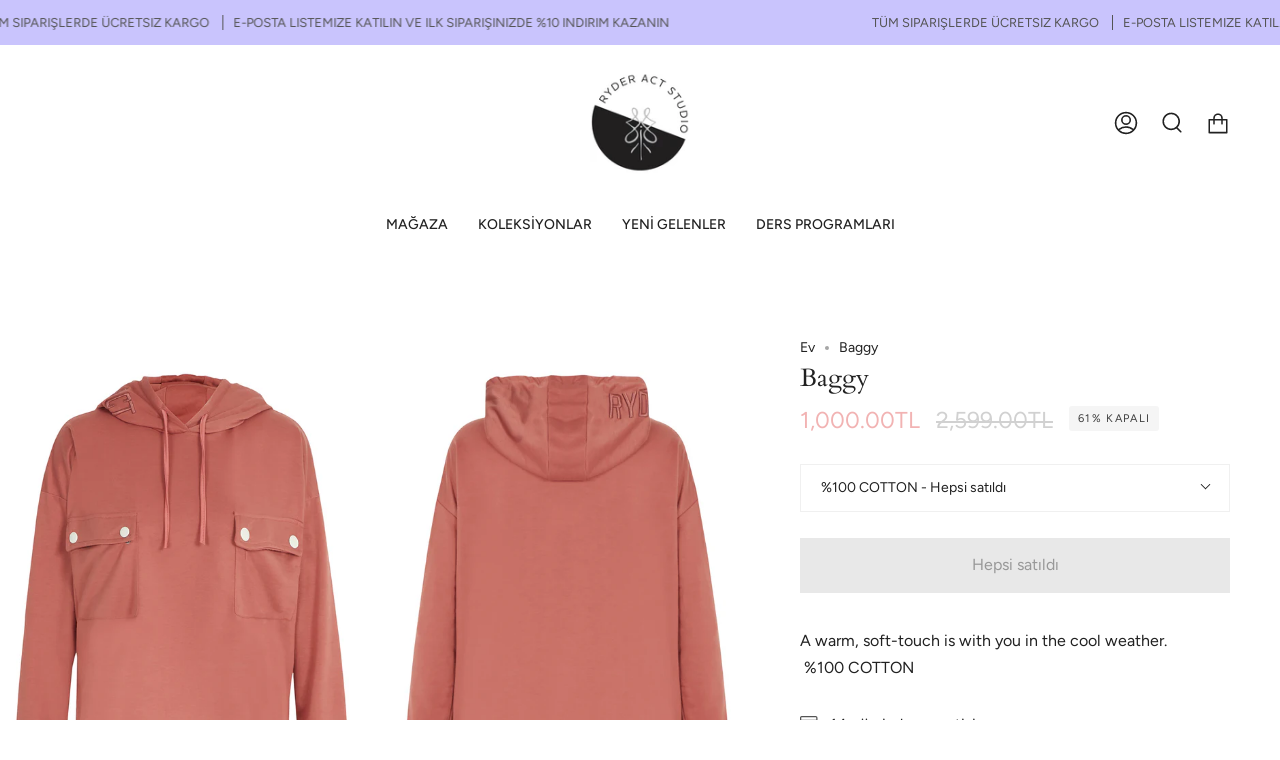

--- FILE ---
content_type: text/html; charset=utf-8
request_url: https://ryderact.com/products/baggy-ra15
body_size: 23236
content:
<!doctype html>
<html class="no-js no-touch supports-no-cookies" lang="tr">
<head>
  <meta charset="UTF-8">
  <meta name="viewport" content="width=device-width, initial-scale=1.0">
  <meta name="theme-color" content="#8191a4">
  <link rel="canonical" href="https://ryderact.com/products/baggy-ra15">

  <!-- ======================= Broadcast Theme V3.6.0 ========================= -->

  <link rel="preconnect" href="https://cdn.shopify.com" crossorigin>
  <link rel="preconnect" href="https://fonts.shopify.com" crossorigin>
  <link rel="preconnect" href="https://monorail-edge.shopifysvc.com" crossorigin>

  <link rel="preload" href="//ryderact.com/cdn/shop/t/7/assets/lazysizes.js?v=111431644619468174291667555144" as="script">
  <link rel="preload" href="//ryderact.com/cdn/shop/t/7/assets/vendor.js?v=13180339602732822851667555144" as="script">
  <link rel="preload" href="//ryderact.com/cdn/shop/t/7/assets/theme.js?v=3037200527243251081667555143" as="script">
  <link rel="preload" href="//ryderact.com/cdn/shop/t/7/assets/theme.css?v=74049848539914425181667555143" as="style">

  <!-- Title and description ================================================ -->
  
  <title>
    
    Baggy
    
    
    
      &ndash; Ryder Act TR
    
  </title>

  
    <meta name="description" content="A warm, soft-touch is with you in the cool weather.   %100 COTTON">
  

  <meta property="og:site_name" content="Ryder Act TR">
<meta property="og:url" content="https://ryderact.com/products/baggy-ra15">
<meta property="og:title" content="Baggy">
<meta property="og:type" content="product">
<meta property="og:description" content="A warm, soft-touch is with you in the cool weather.   %100 COTTON"><meta property="og:image" content="http://ryderact.com/cdn/shop/products/43_92019b7f-67de-418c-b997-6e938709bedd.jpg?v=1666000593">
  <meta property="og:image:secure_url" content="https://ryderact.com/cdn/shop/products/43_92019b7f-67de-418c-b997-6e938709bedd.jpg?v=1666000593">
  <meta property="og:image:width" content="1200">
  <meta property="og:image:height" content="1600"><meta property="og:price:amount" content="1,000.00">
  <meta property="og:price:currency" content="TRY"><meta name="twitter:card" content="summary_large_image">
<meta name="twitter:title" content="Baggy">
<meta name="twitter:description" content="A warm, soft-touch is with you in the cool weather.   %100 COTTON">

  <!-- CSS ================================================================== -->

  <link href="//ryderact.com/cdn/shop/t/7/assets/font-settings.css?v=167040938895655778451759332381" rel="stylesheet" type="text/css" media="all" />

  
<style data-shopify>

:root {--scrollbar-width: 0px;


--COLOR-VIDEO-BG: #f2f2f2;


--COLOR-BG: #ffffff;
--COLOR-BG-TRANSPARENT: rgba(255, 255, 255, 0);
--COLOR-BG-SECONDARY: #F7F7F7;
--COLOR-BG-RGB: 255, 255, 255;

--COLOR-TEXT-DARK: #000000;
--COLOR-TEXT: #212121;
--COLOR-TEXT-LIGHT: #646464;


/* === Opacity shades of grey ===*/
--COLOR-A5:  rgba(33, 33, 33, 0.05);
--COLOR-A10: rgba(33, 33, 33, 0.1);
--COLOR-A15: rgba(33, 33, 33, 0.15);
--COLOR-A20: rgba(33, 33, 33, 0.2);
--COLOR-A25: rgba(33, 33, 33, 0.25);
--COLOR-A30: rgba(33, 33, 33, 0.3);
--COLOR-A35: rgba(33, 33, 33, 0.35);
--COLOR-A40: rgba(33, 33, 33, 0.4);
--COLOR-A45: rgba(33, 33, 33, 0.45);
--COLOR-A50: rgba(33, 33, 33, 0.5);
--COLOR-A55: rgba(33, 33, 33, 0.55);
--COLOR-A60: rgba(33, 33, 33, 0.6);
--COLOR-A65: rgba(33, 33, 33, 0.65);
--COLOR-A70: rgba(33, 33, 33, 0.7);
--COLOR-A75: rgba(33, 33, 33, 0.75);
--COLOR-A80: rgba(33, 33, 33, 0.8);
--COLOR-A85: rgba(33, 33, 33, 0.85);
--COLOR-A90: rgba(33, 33, 33, 0.9);
--COLOR-A95: rgba(33, 33, 33, 0.95);

--COLOR-BORDER: rgb(240, 240, 240);
--COLOR-BORDER-LIGHT: #f6f6f6;
--COLOR-BORDER-HAIRLINE: #f7f7f7;
--COLOR-BORDER-DARK: #bdbdbd;/* === Bright color ===*/
--COLOR-PRIMARY: #3e3e3e;
--COLOR-PRIMARY-HOVER: #1a1515;
--COLOR-PRIMARY-FADE: rgba(62, 62, 62, 0.05);
--COLOR-PRIMARY-FADE-HOVER: rgba(62, 62, 62, 0.1);--COLOR-PRIMARY-OPPOSITE: #ffffff;


/* === Secondary Color ===*/
--COLOR-SECONDARY: #8191a4;
--COLOR-SECONDARY-HOVER: #506a89;
--COLOR-SECONDARY-FADE: rgba(129, 145, 164, 0.05);
--COLOR-SECONDARY-FADE-HOVER: rgba(129, 145, 164, 0.1);--COLOR-SECONDARY-OPPOSITE: #ffffff;


/* === link Color ===*/
--COLOR-LINK: #212121;
--COLOR-LINK-HOVER: #bcb2a8;
--COLOR-LINK-FADE: rgba(33, 33, 33, 0.05);
--COLOR-LINK-FADE-HOVER: rgba(33, 33, 33, 0.1);--COLOR-LINK-OPPOSITE: #ffffff;


/* === Product grid sale tags ===*/
--COLOR-SALE-BG: #f9dee5;
--COLOR-SALE-TEXT: #af7b88;--COLOR-SALE-TEXT-SECONDARY: #f9dee5;

/* === Product grid badges ===*/
--COLOR-BADGE-BG: #ffffff;
--COLOR-BADGE-TEXT: #212121;

/* === Product sale color ===*/
--COLOR-SALE: #d20000;

/* === Gray background on Product grid items ===*/--filter-bg: 1.0;/* === Helper colors for form error states ===*/
--COLOR-ERROR: #721C24;
--COLOR-ERROR-BG: #F8D7DA;
--COLOR-ERROR-BORDER: #F5C6CB;



  --RADIUS: 0px;
  --RADIUS-SM: 0px;


--COLOR-ANNOUNCEMENT-BG: #ffffff;
--COLOR-ANNOUNCEMENT-TEXT: #ab8c52;
--COLOR-ANNOUNCEMENT-BORDER: #e6ddcb;

--COLOR-HEADER-BG: #ffffff;
--COLOR-HEADER-LINK: #212121;
--COLOR-HEADER-LINK-HOVER: #AB8C52;

--COLOR-MENU-BG: #ffffff;
--COLOR-MENU-BORDER: #ffffff;
--COLOR-MENU-LINK: #212121;
--COLOR-MENU-LINK-HOVER: #AB8C52;
--COLOR-SUBMENU-BG: #ffffff;
--COLOR-SUBMENU-LINK: #212121;
--COLOR-SUBMENU-LINK-HOVER: #AB8C52;
--COLOR-MENU-TRANSPARENT: #ffffff;

--COLOR-FOOTER-BG: #ffffff;
--COLOR-FOOTER-TEXT: #212121;
--COLOR-FOOTER-LINK: #212121;
--COLOR-FOOTER-LINK-HOVER: #212121;
--COLOR-FOOTER-BORDER: #212121;

--TRANSPARENT: rgba(255, 255, 255, 0);

/* === Default overlay opacity ===*/
--overlay-opacity: 0;

/* === Custom Cursor ===*/

--icon-zoom-in: url( "//ryderact.com/cdn/shop/t/7/assets/icon-zoom-in.svg?v=126996651526054293301667555144" );
--icon-zoom-out: url( "//ryderact.com/cdn/shop/t/7/assets/icon-zoom-out.svg?v=128675709041987423641667555143" );

/* === Typography ===*/
--PRODUCT-GRID-ASPECT-RATIO: 150.0%;
--PRODUCT-GRID-SIZE-PIECE: 15.0;


--FONT-WEIGHT-BODY: 400;
--FONT-WEIGHT-BODY-BOLD: 500;

--FONT-STACK-BODY: Figtree, sans-serif;
--FONT-STYLE-BODY: normal;
--FONT-STYLE-BODY-ITALIC: Liquid error (snippets/css-variables line 245): font_modify can only be used with a font drop;
--FONT-ADJUST-BODY: 1.0;

--FONT-WEIGHT-HEADING: 400;
--FONT-WEIGHT-HEADING-BOLD: 700;

--FONT-STACK-HEADING: Cardo, serif;
--FONT-STYLE-HEADING: normal;
--FONT-STYLE-HEADING-ITALIC: Liquid error (snippets/css-variables line 253): font_modify can only be used with a font drop;
--FONT-ADJUST-HEADING: 0.9;

--FONT-STACK-NAV: Figtree, sans-serif;
--FONT-STYLE-NAV: normal;
--FONT-STYLE-NAV-ITALIC: Liquid error (snippets/css-variables line 258): font_modify can only be used with a font drop;
--FONT-ADJUST-NAV: 1.0;

--FONT-WEIGHT-NAV: 400;
--FONT-WEIGHT-NAV-BOLD: 500;

--FONT-SIZE-BASE: 1.0rem;
--FONT-SIZE-BASE-PERCENT: 1.0;

--ICO-SELECT: url("//ryderact.com/cdn/shop/t/7/assets/ico-select.svg?v=115630813262522069291667555144");

/* === Parallax ===*/
--PARALLAX-STRENGTH-MIN: 120.0%;
--PARALLAX-STRENGTH-MAX: 130.0%;--gutter: 60px;--grid: repeat(4, minmax(0, 1fr));
--grid-tablet: repeat(3, minmax(0, 1fr));
--grid-small: repeat(2, minmax(0, 1fr));
--grid-mobile: repeat(1, minmax(0, 1fr));
--gap: 20px;--base-animation-delay: 0ms;
}

</style>


  <link href="//ryderact.com/cdn/shop/t/7/assets/theme.css?v=74049848539914425181667555143" rel="stylesheet" type="text/css" media="all" />

  <script>
    if (window.navigator.userAgent.indexOf('MSIE ') > 0 || window.navigator.userAgent.indexOf('Trident/') > 0) {
      document.documentElement.className = document.documentElement.className + ' ie';

      var scripts = document.getElementsByTagName('script')[0];
      var polyfill = document.createElement("script");
      polyfill.defer = true;
      polyfill.src = "//ryderact.com/cdn/shop/t/7/assets/ie11.js?v=144489047535103983231667555143";

      scripts.parentNode.insertBefore(polyfill, scripts);
    } else {
      document.documentElement.className = document.documentElement.className.replace('no-js', 'js');
    }

    window.lazySizesConfig = window.lazySizesConfig || {};
    window.lazySizesConfig.preloadAfterLoad = true;

    let root = '/';
    if (root[root.length - 1] !== '/') {
      root = root + '/';
    }

    window.theme = {
      routes: {
        root: root,
        cart: '/cart',
        cart_add_url: '/cart/add',
        product_recommendations_url: '/recommendations/products',
        predictive_search_url: '/search/suggest',
        addresses_url: '/account/addresses'
      },
      assets: {
        photoswipe: '//ryderact.com/cdn/shop/t/7/assets/photoswipe.js?v=101811760775731399961667555144',
        smoothscroll: '//ryderact.com/cdn/shop/t/7/assets/smoothscroll.js?v=37906625415260927261667555143',
        swatches: '//ryderact.com/cdn/shop/t/7/assets/swatches.json?v=153762849283573572451667555144',
        base: "//ryderact.com/cdn/shop/t/7/assets/",
        no_image: "//ryderact.com/cdn/shopifycloud/storefront/assets/no-image-2048-a2addb12_1024x.gif",
      },
      strings: {
        addToCart: "Sepete ekle",
        soldOut: "Hepsi satıldı",
        from: "İtibaren",
        preOrder: "Ön sipariş",
        sale: "Satış",
        subscription: "Abonelik",
        unavailable: "Mevcut değil",
        unitPrice: "Birim fiyat",
        unitPriceSeparator: "başına",
        shippingCalcSubmitButton: "Kargo ücretini hesapla",
        shippingCalcSubmitButtonDisabled: "Hesaplanıyor...",
        selectValue: "Değeri seçin",
        selectColor: "Renk seçin",
        oneColor: "renk",
        otherColor: "renkler",
        upsellAddToCart: "Eklemek",
        free: "Özgür"
      },
      settings: {
        customerLoggedIn: null ? true : false,
        cartDrawerEnabled: true,
        enableQuickAdd: false,
        enableAnimations: true,
        transparentHeader: false,
        swatchStyle: "circle"
      },
      moneyFormat: false ? "{{amount}}TL" : "{{amount}}TL",
      moneyWithoutCurrencyFormat: "{{amount}}TL",
      moneyWithCurrencyFormat: "{{amount}}TL",
      subtotal: 0,
      info: {
        name: 'broadcast'
      },
      version: '3.6.0'
    };

    document.addEventListener('lazyloaded', (e) => {
      const lazyImage = e.target.parentNode;
      if (lazyImage.classList.contains('lazy-image')) {
        lazyImage.style.backgroundImage = 'none';
      }
    });
  </script>

  
    <script src="//ryderact.com/cdn/shopifycloud/storefront/assets/themes_support/shopify_common-5f594365.js" defer="defer"></script>
  

  <!-- Theme Javascript ============================================================== -->
  <script src="//ryderact.com/cdn/shop/t/7/assets/lazysizes.js?v=111431644619468174291667555144" async="async"></script>
  <script src="//ryderact.com/cdn/shop/t/7/assets/vendor.js?v=13180339602732822851667555144" defer="defer"></script>
  <script src="//ryderact.com/cdn/shop/t/7/assets/theme.js?v=3037200527243251081667555143" defer="defer"></script><!-- Shopify app scripts =========================================================== -->

  <script>window.performance && window.performance.mark && window.performance.mark('shopify.content_for_header.start');</script><meta id="shopify-digital-wallet" name="shopify-digital-wallet" content="/38840303755/digital_wallets/dialog">
<link rel="alternate" type="application/json+oembed" href="https://ryderact.com/products/baggy-ra15.oembed">
<script async="async" src="/checkouts/internal/preloads.js?locale=tr-TR"></script>
<script id="shopify-features" type="application/json">{"accessToken":"08b9ed1c4e57492575131258114714e9","betas":["rich-media-storefront-analytics"],"domain":"ryderact.com","predictiveSearch":true,"shopId":38840303755,"locale":"tr"}</script>
<script>var Shopify = Shopify || {};
Shopify.shop = "ryder-act.myshopify.com";
Shopify.locale = "tr";
Shopify.currency = {"active":"TRY","rate":"1.0"};
Shopify.country = "TR";
Shopify.theme = {"name":"Broadcast","id":128331186315,"schema_name":"Broadcast","schema_version":"3.6.0","theme_store_id":868,"role":"main"};
Shopify.theme.handle = "null";
Shopify.theme.style = {"id":null,"handle":null};
Shopify.cdnHost = "ryderact.com/cdn";
Shopify.routes = Shopify.routes || {};
Shopify.routes.root = "/";</script>
<script type="module">!function(o){(o.Shopify=o.Shopify||{}).modules=!0}(window);</script>
<script>!function(o){function n(){var o=[];function n(){o.push(Array.prototype.slice.apply(arguments))}return n.q=o,n}var t=o.Shopify=o.Shopify||{};t.loadFeatures=n(),t.autoloadFeatures=n()}(window);</script>
<script id="shop-js-analytics" type="application/json">{"pageType":"product"}</script>
<script defer="defer" async type="module" src="//ryderact.com/cdn/shopifycloud/shop-js/modules/v2/client.init-shop-cart-sync_BC8vnVON.tr.esm.js"></script>
<script defer="defer" async type="module" src="//ryderact.com/cdn/shopifycloud/shop-js/modules/v2/chunk.common_D0BZeXbN.esm.js"></script>
<script defer="defer" async type="module" src="//ryderact.com/cdn/shopifycloud/shop-js/modules/v2/chunk.modal_DrtnNCDF.esm.js"></script>
<script type="module">
  await import("//ryderact.com/cdn/shopifycloud/shop-js/modules/v2/client.init-shop-cart-sync_BC8vnVON.tr.esm.js");
await import("//ryderact.com/cdn/shopifycloud/shop-js/modules/v2/chunk.common_D0BZeXbN.esm.js");
await import("//ryderact.com/cdn/shopifycloud/shop-js/modules/v2/chunk.modal_DrtnNCDF.esm.js");

  window.Shopify.SignInWithShop?.initShopCartSync?.({"fedCMEnabled":true,"windoidEnabled":true});

</script>
<script>(function() {
  var isLoaded = false;
  function asyncLoad() {
    if (isLoaded) return;
    isLoaded = true;
    var urls = ["https:\/\/cdn.nfcube.com\/instafeed-f6b84f88bd9d4ef4eb33f49d75921de1.js?shop=ryder-act.myshopify.com","https:\/\/cozycountryredirectiii.addons.business\/js\/eggbox\/11795\/script_4d826b8c35f8fb7f15af9757c7358a38.js?v=1\u0026sign=4d826b8c35f8fb7f15af9757c7358a38\u0026shop=ryder-act.myshopify.com"];
    for (var i = 0; i < urls.length; i++) {
      var s = document.createElement('script');
      s.type = 'text/javascript';
      s.async = true;
      s.src = urls[i];
      var x = document.getElementsByTagName('script')[0];
      x.parentNode.insertBefore(s, x);
    }
  };
  if(window.attachEvent) {
    window.attachEvent('onload', asyncLoad);
  } else {
    window.addEventListener('load', asyncLoad, false);
  }
})();</script>
<script id="__st">var __st={"a":38840303755,"offset":10800,"reqid":"1a0ac0ae-6505-4dc2-979e-79cace90955b-1769313708","pageurl":"ryderact.com\/products\/baggy-ra15","u":"55c9144ec887","p":"product","rtyp":"product","rid":6782292000907};</script>
<script>window.ShopifyPaypalV4VisibilityTracking = true;</script>
<script id="captcha-bootstrap">!function(){'use strict';const t='contact',e='account',n='new_comment',o=[[t,t],['blogs',n],['comments',n],[t,'customer']],c=[[e,'customer_login'],[e,'guest_login'],[e,'recover_customer_password'],[e,'create_customer']],r=t=>t.map((([t,e])=>`form[action*='/${t}']:not([data-nocaptcha='true']) input[name='form_type'][value='${e}']`)).join(','),a=t=>()=>t?[...document.querySelectorAll(t)].map((t=>t.form)):[];function s(){const t=[...o],e=r(t);return a(e)}const i='password',u='form_key',d=['recaptcha-v3-token','g-recaptcha-response','h-captcha-response',i],f=()=>{try{return window.sessionStorage}catch{return}},m='__shopify_v',_=t=>t.elements[u];function p(t,e,n=!1){try{const o=window.sessionStorage,c=JSON.parse(o.getItem(e)),{data:r}=function(t){const{data:e,action:n}=t;return t[m]||n?{data:e,action:n}:{data:t,action:n}}(c);for(const[e,n]of Object.entries(r))t.elements[e]&&(t.elements[e].value=n);n&&o.removeItem(e)}catch(o){console.error('form repopulation failed',{error:o})}}const l='form_type',E='cptcha';function T(t){t.dataset[E]=!0}const w=window,h=w.document,L='Shopify',v='ce_forms',y='captcha';let A=!1;((t,e)=>{const n=(g='f06e6c50-85a8-45c8-87d0-21a2b65856fe',I='https://cdn.shopify.com/shopifycloud/storefront-forms-hcaptcha/ce_storefront_forms_captcha_hcaptcha.v1.5.2.iife.js',D={infoText:'hCaptcha ile korunuyor',privacyText:'Gizlilik',termsText:'Koşullar'},(t,e,n)=>{const o=w[L][v],c=o.bindForm;if(c)return c(t,g,e,D).then(n);var r;o.q.push([[t,g,e,D],n]),r=I,A||(h.body.append(Object.assign(h.createElement('script'),{id:'captcha-provider',async:!0,src:r})),A=!0)});var g,I,D;w[L]=w[L]||{},w[L][v]=w[L][v]||{},w[L][v].q=[],w[L][y]=w[L][y]||{},w[L][y].protect=function(t,e){n(t,void 0,e),T(t)},Object.freeze(w[L][y]),function(t,e,n,w,h,L){const[v,y,A,g]=function(t,e,n){const i=e?o:[],u=t?c:[],d=[...i,...u],f=r(d),m=r(i),_=r(d.filter((([t,e])=>n.includes(e))));return[a(f),a(m),a(_),s()]}(w,h,L),I=t=>{const e=t.target;return e instanceof HTMLFormElement?e:e&&e.form},D=t=>v().includes(t);t.addEventListener('submit',(t=>{const e=I(t);if(!e)return;const n=D(e)&&!e.dataset.hcaptchaBound&&!e.dataset.recaptchaBound,o=_(e),c=g().includes(e)&&(!o||!o.value);(n||c)&&t.preventDefault(),c&&!n&&(function(t){try{if(!f())return;!function(t){const e=f();if(!e)return;const n=_(t);if(!n)return;const o=n.value;o&&e.removeItem(o)}(t);const e=Array.from(Array(32),(()=>Math.random().toString(36)[2])).join('');!function(t,e){_(t)||t.append(Object.assign(document.createElement('input'),{type:'hidden',name:u})),t.elements[u].value=e}(t,e),function(t,e){const n=f();if(!n)return;const o=[...t.querySelectorAll(`input[type='${i}']`)].map((({name:t})=>t)),c=[...d,...o],r={};for(const[a,s]of new FormData(t).entries())c.includes(a)||(r[a]=s);n.setItem(e,JSON.stringify({[m]:1,action:t.action,data:r}))}(t,e)}catch(e){console.error('failed to persist form',e)}}(e),e.submit())}));const S=(t,e)=>{t&&!t.dataset[E]&&(n(t,e.some((e=>e===t))),T(t))};for(const o of['focusin','change'])t.addEventListener(o,(t=>{const e=I(t);D(e)&&S(e,y())}));const B=e.get('form_key'),M=e.get(l),P=B&&M;t.addEventListener('DOMContentLoaded',(()=>{const t=y();if(P)for(const e of t)e.elements[l].value===M&&p(e,B);[...new Set([...A(),...v().filter((t=>'true'===t.dataset.shopifyCaptcha))])].forEach((e=>S(e,t)))}))}(h,new URLSearchParams(w.location.search),n,t,e,['guest_login'])})(!0,!0)}();</script>
<script integrity="sha256-4kQ18oKyAcykRKYeNunJcIwy7WH5gtpwJnB7kiuLZ1E=" data-source-attribution="shopify.loadfeatures" defer="defer" src="//ryderact.com/cdn/shopifycloud/storefront/assets/storefront/load_feature-a0a9edcb.js" crossorigin="anonymous"></script>
<script data-source-attribution="shopify.dynamic_checkout.dynamic.init">var Shopify=Shopify||{};Shopify.PaymentButton=Shopify.PaymentButton||{isStorefrontPortableWallets:!0,init:function(){window.Shopify.PaymentButton.init=function(){};var t=document.createElement("script");t.src="https://ryderact.com/cdn/shopifycloud/portable-wallets/latest/portable-wallets.tr.js",t.type="module",document.head.appendChild(t)}};
</script>
<script data-source-attribution="shopify.dynamic_checkout.buyer_consent">
  function portableWalletsHideBuyerConsent(e){var t=document.getElementById("shopify-buyer-consent"),n=document.getElementById("shopify-subscription-policy-button");t&&n&&(t.classList.add("hidden"),t.setAttribute("aria-hidden","true"),n.removeEventListener("click",e))}function portableWalletsShowBuyerConsent(e){var t=document.getElementById("shopify-buyer-consent"),n=document.getElementById("shopify-subscription-policy-button");t&&n&&(t.classList.remove("hidden"),t.removeAttribute("aria-hidden"),n.addEventListener("click",e))}window.Shopify?.PaymentButton&&(window.Shopify.PaymentButton.hideBuyerConsent=portableWalletsHideBuyerConsent,window.Shopify.PaymentButton.showBuyerConsent=portableWalletsShowBuyerConsent);
</script>
<script data-source-attribution="shopify.dynamic_checkout.cart.bootstrap">document.addEventListener("DOMContentLoaded",(function(){function t(){return document.querySelector("shopify-accelerated-checkout-cart, shopify-accelerated-checkout")}if(t())Shopify.PaymentButton.init();else{new MutationObserver((function(e,n){t()&&(Shopify.PaymentButton.init(),n.disconnect())})).observe(document.body,{childList:!0,subtree:!0})}}));
</script>

<script>window.performance && window.performance.mark && window.performance.mark('shopify.content_for_header.end');</script>

<script src="https://cdn.shopify.com/extensions/5f51070a-5913-41fd-8032-c8ce18110a3b/1.17.0/assets/widget.js" type="text/javascript" defer="defer"></script>
<link href="https://monorail-edge.shopifysvc.com" rel="dns-prefetch">
<script>(function(){if ("sendBeacon" in navigator && "performance" in window) {try {var session_token_from_headers = performance.getEntriesByType('navigation')[0].serverTiming.find(x => x.name == '_s').description;} catch {var session_token_from_headers = undefined;}var session_cookie_matches = document.cookie.match(/_shopify_s=([^;]*)/);var session_token_from_cookie = session_cookie_matches && session_cookie_matches.length === 2 ? session_cookie_matches[1] : "";var session_token = session_token_from_headers || session_token_from_cookie || "";function handle_abandonment_event(e) {var entries = performance.getEntries().filter(function(entry) {return /monorail-edge.shopifysvc.com/.test(entry.name);});if (!window.abandonment_tracked && entries.length === 0) {window.abandonment_tracked = true;var currentMs = Date.now();var navigation_start = performance.timing.navigationStart;var payload = {shop_id: 38840303755,url: window.location.href,navigation_start,duration: currentMs - navigation_start,session_token,page_type: "product"};window.navigator.sendBeacon("https://monorail-edge.shopifysvc.com/v1/produce", JSON.stringify({schema_id: "online_store_buyer_site_abandonment/1.1",payload: payload,metadata: {event_created_at_ms: currentMs,event_sent_at_ms: currentMs}}));}}window.addEventListener('pagehide', handle_abandonment_event);}}());</script>
<script id="web-pixels-manager-setup">(function e(e,d,r,n,o){if(void 0===o&&(o={}),!Boolean(null===(a=null===(i=window.Shopify)||void 0===i?void 0:i.analytics)||void 0===a?void 0:a.replayQueue)){var i,a;window.Shopify=window.Shopify||{};var t=window.Shopify;t.analytics=t.analytics||{};var s=t.analytics;s.replayQueue=[],s.publish=function(e,d,r){return s.replayQueue.push([e,d,r]),!0};try{self.performance.mark("wpm:start")}catch(e){}var l=function(){var e={modern:/Edge?\/(1{2}[4-9]|1[2-9]\d|[2-9]\d{2}|\d{4,})\.\d+(\.\d+|)|Firefox\/(1{2}[4-9]|1[2-9]\d|[2-9]\d{2}|\d{4,})\.\d+(\.\d+|)|Chrom(ium|e)\/(9{2}|\d{3,})\.\d+(\.\d+|)|(Maci|X1{2}).+ Version\/(15\.\d+|(1[6-9]|[2-9]\d|\d{3,})\.\d+)([,.]\d+|)( \(\w+\)|)( Mobile\/\w+|) Safari\/|Chrome.+OPR\/(9{2}|\d{3,})\.\d+\.\d+|(CPU[ +]OS|iPhone[ +]OS|CPU[ +]iPhone|CPU IPhone OS|CPU iPad OS)[ +]+(15[._]\d+|(1[6-9]|[2-9]\d|\d{3,})[._]\d+)([._]\d+|)|Android:?[ /-](13[3-9]|1[4-9]\d|[2-9]\d{2}|\d{4,})(\.\d+|)(\.\d+|)|Android.+Firefox\/(13[5-9]|1[4-9]\d|[2-9]\d{2}|\d{4,})\.\d+(\.\d+|)|Android.+Chrom(ium|e)\/(13[3-9]|1[4-9]\d|[2-9]\d{2}|\d{4,})\.\d+(\.\d+|)|SamsungBrowser\/([2-9]\d|\d{3,})\.\d+/,legacy:/Edge?\/(1[6-9]|[2-9]\d|\d{3,})\.\d+(\.\d+|)|Firefox\/(5[4-9]|[6-9]\d|\d{3,})\.\d+(\.\d+|)|Chrom(ium|e)\/(5[1-9]|[6-9]\d|\d{3,})\.\d+(\.\d+|)([\d.]+$|.*Safari\/(?![\d.]+ Edge\/[\d.]+$))|(Maci|X1{2}).+ Version\/(10\.\d+|(1[1-9]|[2-9]\d|\d{3,})\.\d+)([,.]\d+|)( \(\w+\)|)( Mobile\/\w+|) Safari\/|Chrome.+OPR\/(3[89]|[4-9]\d|\d{3,})\.\d+\.\d+|(CPU[ +]OS|iPhone[ +]OS|CPU[ +]iPhone|CPU IPhone OS|CPU iPad OS)[ +]+(10[._]\d+|(1[1-9]|[2-9]\d|\d{3,})[._]\d+)([._]\d+|)|Android:?[ /-](13[3-9]|1[4-9]\d|[2-9]\d{2}|\d{4,})(\.\d+|)(\.\d+|)|Mobile Safari.+OPR\/([89]\d|\d{3,})\.\d+\.\d+|Android.+Firefox\/(13[5-9]|1[4-9]\d|[2-9]\d{2}|\d{4,})\.\d+(\.\d+|)|Android.+Chrom(ium|e)\/(13[3-9]|1[4-9]\d|[2-9]\d{2}|\d{4,})\.\d+(\.\d+|)|Android.+(UC? ?Browser|UCWEB|U3)[ /]?(15\.([5-9]|\d{2,})|(1[6-9]|[2-9]\d|\d{3,})\.\d+)\.\d+|SamsungBrowser\/(5\.\d+|([6-9]|\d{2,})\.\d+)|Android.+MQ{2}Browser\/(14(\.(9|\d{2,})|)|(1[5-9]|[2-9]\d|\d{3,})(\.\d+|))(\.\d+|)|K[Aa][Ii]OS\/(3\.\d+|([4-9]|\d{2,})\.\d+)(\.\d+|)/},d=e.modern,r=e.legacy,n=navigator.userAgent;return n.match(d)?"modern":n.match(r)?"legacy":"unknown"}(),u="modern"===l?"modern":"legacy",c=(null!=n?n:{modern:"",legacy:""})[u],f=function(e){return[e.baseUrl,"/wpm","/b",e.hashVersion,"modern"===e.buildTarget?"m":"l",".js"].join("")}({baseUrl:d,hashVersion:r,buildTarget:u}),m=function(e){var d=e.version,r=e.bundleTarget,n=e.surface,o=e.pageUrl,i=e.monorailEndpoint;return{emit:function(e){var a=e.status,t=e.errorMsg,s=(new Date).getTime(),l=JSON.stringify({metadata:{event_sent_at_ms:s},events:[{schema_id:"web_pixels_manager_load/3.1",payload:{version:d,bundle_target:r,page_url:o,status:a,surface:n,error_msg:t},metadata:{event_created_at_ms:s}}]});if(!i)return console&&console.warn&&console.warn("[Web Pixels Manager] No Monorail endpoint provided, skipping logging."),!1;try{return self.navigator.sendBeacon.bind(self.navigator)(i,l)}catch(e){}var u=new XMLHttpRequest;try{return u.open("POST",i,!0),u.setRequestHeader("Content-Type","text/plain"),u.send(l),!0}catch(e){return console&&console.warn&&console.warn("[Web Pixels Manager] Got an unhandled error while logging to Monorail."),!1}}}}({version:r,bundleTarget:l,surface:e.surface,pageUrl:self.location.href,monorailEndpoint:e.monorailEndpoint});try{o.browserTarget=l,function(e){var d=e.src,r=e.async,n=void 0===r||r,o=e.onload,i=e.onerror,a=e.sri,t=e.scriptDataAttributes,s=void 0===t?{}:t,l=document.createElement("script"),u=document.querySelector("head"),c=document.querySelector("body");if(l.async=n,l.src=d,a&&(l.integrity=a,l.crossOrigin="anonymous"),s)for(var f in s)if(Object.prototype.hasOwnProperty.call(s,f))try{l.dataset[f]=s[f]}catch(e){}if(o&&l.addEventListener("load",o),i&&l.addEventListener("error",i),u)u.appendChild(l);else{if(!c)throw new Error("Did not find a head or body element to append the script");c.appendChild(l)}}({src:f,async:!0,onload:function(){if(!function(){var e,d;return Boolean(null===(d=null===(e=window.Shopify)||void 0===e?void 0:e.analytics)||void 0===d?void 0:d.initialized)}()){var d=window.webPixelsManager.init(e)||void 0;if(d){var r=window.Shopify.analytics;r.replayQueue.forEach((function(e){var r=e[0],n=e[1],o=e[2];d.publishCustomEvent(r,n,o)})),r.replayQueue=[],r.publish=d.publishCustomEvent,r.visitor=d.visitor,r.initialized=!0}}},onerror:function(){return m.emit({status:"failed",errorMsg:"".concat(f," has failed to load")})},sri:function(e){var d=/^sha384-[A-Za-z0-9+/=]+$/;return"string"==typeof e&&d.test(e)}(c)?c:"",scriptDataAttributes:o}),m.emit({status:"loading"})}catch(e){m.emit({status:"failed",errorMsg:(null==e?void 0:e.message)||"Unknown error"})}}})({shopId: 38840303755,storefrontBaseUrl: "https://ryderact.com",extensionsBaseUrl: "https://extensions.shopifycdn.com/cdn/shopifycloud/web-pixels-manager",monorailEndpoint: "https://monorail-edge.shopifysvc.com/unstable/produce_batch",surface: "storefront-renderer",enabledBetaFlags: ["2dca8a86"],webPixelsConfigList: [{"id":"736002187","configuration":"{\"pixel_id\":\"1172072280523538\",\"pixel_type\":\"facebook_pixel\"}","eventPayloadVersion":"v1","runtimeContext":"OPEN","scriptVersion":"ca16bc87fe92b6042fbaa3acc2fbdaa6","type":"APP","apiClientId":2329312,"privacyPurposes":["ANALYTICS","MARKETING","SALE_OF_DATA"],"dataSharingAdjustments":{"protectedCustomerApprovalScopes":["read_customer_address","read_customer_email","read_customer_name","read_customer_personal_data","read_customer_phone"]}},{"id":"374931595","configuration":"{\"config\":\"{\\\"google_tag_ids\\\":[\\\"G-J442SJ7GVT\\\"],\\\"gtag_events\\\":[{\\\"type\\\":\\\"begin_checkout\\\",\\\"action_label\\\":\\\"G-J442SJ7GVT\\\"},{\\\"type\\\":\\\"search\\\",\\\"action_label\\\":\\\"G-J442SJ7GVT\\\"},{\\\"type\\\":\\\"view_item\\\",\\\"action_label\\\":\\\"G-J442SJ7GVT\\\"},{\\\"type\\\":\\\"purchase\\\",\\\"action_label\\\":\\\"G-J442SJ7GVT\\\"},{\\\"type\\\":\\\"page_view\\\",\\\"action_label\\\":\\\"G-J442SJ7GVT\\\"},{\\\"type\\\":\\\"add_payment_info\\\",\\\"action_label\\\":\\\"G-J442SJ7GVT\\\"},{\\\"type\\\":\\\"add_to_cart\\\",\\\"action_label\\\":\\\"G-J442SJ7GVT\\\"}],\\\"enable_monitoring_mode\\\":false}\"}","eventPayloadVersion":"v1","runtimeContext":"OPEN","scriptVersion":"b2a88bafab3e21179ed38636efcd8a93","type":"APP","apiClientId":1780363,"privacyPurposes":[],"dataSharingAdjustments":{"protectedCustomerApprovalScopes":["read_customer_address","read_customer_email","read_customer_name","read_customer_personal_data","read_customer_phone"]}},{"id":"shopify-app-pixel","configuration":"{}","eventPayloadVersion":"v1","runtimeContext":"STRICT","scriptVersion":"0450","apiClientId":"shopify-pixel","type":"APP","privacyPurposes":["ANALYTICS","MARKETING"]},{"id":"shopify-custom-pixel","eventPayloadVersion":"v1","runtimeContext":"LAX","scriptVersion":"0450","apiClientId":"shopify-pixel","type":"CUSTOM","privacyPurposes":["ANALYTICS","MARKETING"]}],isMerchantRequest: false,initData: {"shop":{"name":"Ryder Act TR","paymentSettings":{"currencyCode":"TRY"},"myshopifyDomain":"ryder-act.myshopify.com","countryCode":"TR","storefrontUrl":"https:\/\/ryderact.com"},"customer":null,"cart":null,"checkout":null,"productVariants":[{"price":{"amount":1000.0,"currencyCode":"TRY"},"product":{"title":"Baggy","vendor":"Ryder Act","id":"6782292000907","untranslatedTitle":"Baggy","url":"\/products\/baggy-ra15","type":"Hoodie"},"id":"40769776910475","image":{"src":"\/\/ryderact.com\/cdn\/shop\/products\/637745620276382010.jpg?v=1666000593"},"sku":"FW_SWEAT_02","title":"%100 COTTON","untranslatedTitle":"%100 COTTON"}],"purchasingCompany":null},},"https://ryderact.com/cdn","fcfee988w5aeb613cpc8e4bc33m6693e112",{"modern":"","legacy":""},{"shopId":"38840303755","storefrontBaseUrl":"https:\/\/ryderact.com","extensionBaseUrl":"https:\/\/extensions.shopifycdn.com\/cdn\/shopifycloud\/web-pixels-manager","surface":"storefront-renderer","enabledBetaFlags":"[\"2dca8a86\"]","isMerchantRequest":"false","hashVersion":"fcfee988w5aeb613cpc8e4bc33m6693e112","publish":"custom","events":"[[\"page_viewed\",{}],[\"product_viewed\",{\"productVariant\":{\"price\":{\"amount\":1000.0,\"currencyCode\":\"TRY\"},\"product\":{\"title\":\"Baggy\",\"vendor\":\"Ryder Act\",\"id\":\"6782292000907\",\"untranslatedTitle\":\"Baggy\",\"url\":\"\/products\/baggy-ra15\",\"type\":\"Hoodie\"},\"id\":\"40769776910475\",\"image\":{\"src\":\"\/\/ryderact.com\/cdn\/shop\/products\/637745620276382010.jpg?v=1666000593\"},\"sku\":\"FW_SWEAT_02\",\"title\":\"%100 COTTON\",\"untranslatedTitle\":\"%100 COTTON\"}}]]"});</script><script>
  window.ShopifyAnalytics = window.ShopifyAnalytics || {};
  window.ShopifyAnalytics.meta = window.ShopifyAnalytics.meta || {};
  window.ShopifyAnalytics.meta.currency = 'TRY';
  var meta = {"product":{"id":6782292000907,"gid":"gid:\/\/shopify\/Product\/6782292000907","vendor":"Ryder Act","type":"Hoodie","handle":"baggy-ra15","variants":[{"id":40769776910475,"price":100000,"name":"Baggy - %100 COTTON","public_title":"%100 COTTON","sku":"FW_SWEAT_02"}],"remote":false},"page":{"pageType":"product","resourceType":"product","resourceId":6782292000907,"requestId":"1a0ac0ae-6505-4dc2-979e-79cace90955b-1769313708"}};
  for (var attr in meta) {
    window.ShopifyAnalytics.meta[attr] = meta[attr];
  }
</script>
<script class="analytics">
  (function () {
    var customDocumentWrite = function(content) {
      var jquery = null;

      if (window.jQuery) {
        jquery = window.jQuery;
      } else if (window.Checkout && window.Checkout.$) {
        jquery = window.Checkout.$;
      }

      if (jquery) {
        jquery('body').append(content);
      }
    };

    var hasLoggedConversion = function(token) {
      if (token) {
        return document.cookie.indexOf('loggedConversion=' + token) !== -1;
      }
      return false;
    }

    var setCookieIfConversion = function(token) {
      if (token) {
        var twoMonthsFromNow = new Date(Date.now());
        twoMonthsFromNow.setMonth(twoMonthsFromNow.getMonth() + 2);

        document.cookie = 'loggedConversion=' + token + '; expires=' + twoMonthsFromNow;
      }
    }

    var trekkie = window.ShopifyAnalytics.lib = window.trekkie = window.trekkie || [];
    if (trekkie.integrations) {
      return;
    }
    trekkie.methods = [
      'identify',
      'page',
      'ready',
      'track',
      'trackForm',
      'trackLink'
    ];
    trekkie.factory = function(method) {
      return function() {
        var args = Array.prototype.slice.call(arguments);
        args.unshift(method);
        trekkie.push(args);
        return trekkie;
      };
    };
    for (var i = 0; i < trekkie.methods.length; i++) {
      var key = trekkie.methods[i];
      trekkie[key] = trekkie.factory(key);
    }
    trekkie.load = function(config) {
      trekkie.config = config || {};
      trekkie.config.initialDocumentCookie = document.cookie;
      var first = document.getElementsByTagName('script')[0];
      var script = document.createElement('script');
      script.type = 'text/javascript';
      script.onerror = function(e) {
        var scriptFallback = document.createElement('script');
        scriptFallback.type = 'text/javascript';
        scriptFallback.onerror = function(error) {
                var Monorail = {
      produce: function produce(monorailDomain, schemaId, payload) {
        var currentMs = new Date().getTime();
        var event = {
          schema_id: schemaId,
          payload: payload,
          metadata: {
            event_created_at_ms: currentMs,
            event_sent_at_ms: currentMs
          }
        };
        return Monorail.sendRequest("https://" + monorailDomain + "/v1/produce", JSON.stringify(event));
      },
      sendRequest: function sendRequest(endpointUrl, payload) {
        // Try the sendBeacon API
        if (window && window.navigator && typeof window.navigator.sendBeacon === 'function' && typeof window.Blob === 'function' && !Monorail.isIos12()) {
          var blobData = new window.Blob([payload], {
            type: 'text/plain'
          });

          if (window.navigator.sendBeacon(endpointUrl, blobData)) {
            return true;
          } // sendBeacon was not successful

        } // XHR beacon

        var xhr = new XMLHttpRequest();

        try {
          xhr.open('POST', endpointUrl);
          xhr.setRequestHeader('Content-Type', 'text/plain');
          xhr.send(payload);
        } catch (e) {
          console.log(e);
        }

        return false;
      },
      isIos12: function isIos12() {
        return window.navigator.userAgent.lastIndexOf('iPhone; CPU iPhone OS 12_') !== -1 || window.navigator.userAgent.lastIndexOf('iPad; CPU OS 12_') !== -1;
      }
    };
    Monorail.produce('monorail-edge.shopifysvc.com',
      'trekkie_storefront_load_errors/1.1',
      {shop_id: 38840303755,
      theme_id: 128331186315,
      app_name: "storefront",
      context_url: window.location.href,
      source_url: "//ryderact.com/cdn/s/trekkie.storefront.8d95595f799fbf7e1d32231b9a28fd43b70c67d3.min.js"});

        };
        scriptFallback.async = true;
        scriptFallback.src = '//ryderact.com/cdn/s/trekkie.storefront.8d95595f799fbf7e1d32231b9a28fd43b70c67d3.min.js';
        first.parentNode.insertBefore(scriptFallback, first);
      };
      script.async = true;
      script.src = '//ryderact.com/cdn/s/trekkie.storefront.8d95595f799fbf7e1d32231b9a28fd43b70c67d3.min.js';
      first.parentNode.insertBefore(script, first);
    };
    trekkie.load(
      {"Trekkie":{"appName":"storefront","development":false,"defaultAttributes":{"shopId":38840303755,"isMerchantRequest":null,"themeId":128331186315,"themeCityHash":"3899186900158079914","contentLanguage":"tr","currency":"TRY","eventMetadataId":"cdeea235-0804-4194-8a4d-6378f61efd40"},"isServerSideCookieWritingEnabled":true,"monorailRegion":"shop_domain","enabledBetaFlags":["65f19447"]},"Session Attribution":{},"S2S":{"facebookCapiEnabled":true,"source":"trekkie-storefront-renderer","apiClientId":580111}}
    );

    var loaded = false;
    trekkie.ready(function() {
      if (loaded) return;
      loaded = true;

      window.ShopifyAnalytics.lib = window.trekkie;

      var originalDocumentWrite = document.write;
      document.write = customDocumentWrite;
      try { window.ShopifyAnalytics.merchantGoogleAnalytics.call(this); } catch(error) {};
      document.write = originalDocumentWrite;

      window.ShopifyAnalytics.lib.page(null,{"pageType":"product","resourceType":"product","resourceId":6782292000907,"requestId":"1a0ac0ae-6505-4dc2-979e-79cace90955b-1769313708","shopifyEmitted":true});

      var match = window.location.pathname.match(/checkouts\/(.+)\/(thank_you|post_purchase)/)
      var token = match? match[1]: undefined;
      if (!hasLoggedConversion(token)) {
        setCookieIfConversion(token);
        window.ShopifyAnalytics.lib.track("Viewed Product",{"currency":"TRY","variantId":40769776910475,"productId":6782292000907,"productGid":"gid:\/\/shopify\/Product\/6782292000907","name":"Baggy - %100 COTTON","price":"1000.00","sku":"FW_SWEAT_02","brand":"Ryder Act","variant":"%100 COTTON","category":"Hoodie","nonInteraction":true,"remote":false},undefined,undefined,{"shopifyEmitted":true});
      window.ShopifyAnalytics.lib.track("monorail:\/\/trekkie_storefront_viewed_product\/1.1",{"currency":"TRY","variantId":40769776910475,"productId":6782292000907,"productGid":"gid:\/\/shopify\/Product\/6782292000907","name":"Baggy - %100 COTTON","price":"1000.00","sku":"FW_SWEAT_02","brand":"Ryder Act","variant":"%100 COTTON","category":"Hoodie","nonInteraction":true,"remote":false,"referer":"https:\/\/ryderact.com\/products\/baggy-ra15"});
      }
    });


        var eventsListenerScript = document.createElement('script');
        eventsListenerScript.async = true;
        eventsListenerScript.src = "//ryderact.com/cdn/shopifycloud/storefront/assets/shop_events_listener-3da45d37.js";
        document.getElementsByTagName('head')[0].appendChild(eventsListenerScript);

})();</script>
<script
  defer
  src="https://ryderact.com/cdn/shopifycloud/perf-kit/shopify-perf-kit-3.0.4.min.js"
  data-application="storefront-renderer"
  data-shop-id="38840303755"
  data-render-region="gcp-us-central1"
  data-page-type="product"
  data-theme-instance-id="128331186315"
  data-theme-name="Broadcast"
  data-theme-version="3.6.0"
  data-monorail-region="shop_domain"
  data-resource-timing-sampling-rate="10"
  data-shs="true"
  data-shs-beacon="true"
  data-shs-export-with-fetch="true"
  data-shs-logs-sample-rate="1"
  data-shs-beacon-endpoint="https://ryderact.com/api/collect"
></script>
</head>

<body id="baggy" class="template-product show-button-animation aos-initialized" data-animations="true"><a class="in-page-link visually-hidden skip-link" data-skip-content href="#MainContent">İçeriğe geç</a>

  <div class="container" data-site-container>
    <div id="shopify-section-announcement" class="shopify-section"><style data-shopify>#Announcement--announcement {
    --PT: px;
    --PB: px;--bg: #c9c4fd;--text: #545454;}</style><div id="Announcement--announcement"
  class="announcement__wrapper announcement__wrapper--top"
  data-announcement-wrapper
  data-section-id="announcement"
  data-section-type="announcement"><div class="announcement__bar announcement__bar--error">
      <div class="announcement__message">
        <div class="announcement__text">
          <span class="announcement__main">Bu sitenin tarayıcınız için sınırlı desteği var. Edge, Chrome, Safari veya Firefox&#39;a geçmenizi öneririz.</span>
        </div>
      </div>
    </div><div><div class="announcement__bar-outer" data-bar data-bar-top><div class="announcement__bar-holder">
              <div class="announcement__bar">
                <div data-ticker-frame data-marquee-speed="1.63" class="announcement__message">
                  <div data-ticker-scale class="ticker--unloaded announcement__scale">
                    <div data-ticker-text class="announcement__text">
                      <div data-slide="99d86083-9b8a-4636-a22f-0e956cad9fe7"
      data-slide-index="0"
      data-block-id="99d86083-9b8a-4636-a22f-0e956cad9fe7"
      
class="announcement__slide"
>
                  <span><p>TÜM SIPARIŞLERDE ÜCRETSIZ KARGO <span class="announcement__divider"></span> E-POSTA LISTEMIZE KATILIN VE ILK SIPARIŞINIZDE %10 INDIRIM KAZANIN</p></span>
                </div>
                    </div>
                  </div>
                </div>
              </div>
            </div></div></div></div>
</div>
    <div id="shopify-section-header" class="shopify-section"><style data-shopify>:root {
    --menu-height: calc(206px);
  }.header__logo__link::before { padding-bottom: 125.0%; }.main-content > .shopify-section:first-of-type .backdrop--linear:before { display: none; }</style><div class="header__wrapper"
  data-header-wrapper
  data-header-transparent="false"
  
  data-header-style="logo_above"
  data-section-id="header"
  data-section-type="header"
  style="--highlight: #d02e2e;">

  <header class="theme__header header__icons--modern header__icons--size-regular" role="banner" data-header-height>
    <div>
      <div class="header__mobile">
        <div class="header__mobile__left">
    <div class="header__mobile__button">
      <button class="header__mobile__hamburger"
        data-drawer-toggle="hamburger"
        aria-label="Menüyü göster"
        aria-haspopup="true"
        aria-expanded="false"
        aria-controls="header-menu"><div class="hamburger__lines">
          <span></span>
          <span></span>
          <span></span>
        </div>
      </button>
    </div><div class="header__mobile__button">
        <a href="/search" class="navlink" data-popdown-toggle="search-popdown" data-focus-element><!-- /snippets/social-icon.liquid -->


<svg aria-hidden="true" focusable="false" role="presentation" class="icon icon-modern-search" viewBox="0 0 30 30"><path d="M14 2c6.075 0 11 4.925 11 11 0 2.932-1.147 5.596-3.017 7.568l4.724 4.725a1 1 0 01-1.32 1.497l-.094-.083-4.817-4.815A10.95 10.95 0 0114 24C7.925 24 3 19.075 3 13S7.925 2 14 2zm0 2a9 9 0 100 18 9 9 0 000-18z"/></svg><span class="visually-hidden">Aramak</span>
        </a>
      </div></div>
  <div class="header__logo header__logo--image">
    <a class="header__logo__link"
        href="/"
        style="width: 100px;"><img data-src="//ryderact.com/cdn/shop/files/EF51EF07-075C-4953-AD51-4C4DDEA89E6C_{width}x.jpg?v=1701290802"
              class="lazyload logo__img logo__img--color"
              data-widths="[110, 160, 220, 320, 480, 540, 720, 900]"
              data-sizes="auto"
              data-aspectratio="0.8"
              alt="Ryder Act TR"><noscript>
          <img class="logo__img" style="opacity: 1;" src="//ryderact.com/cdn/shop/files/EF51EF07-075C-4953-AD51-4C4DDEA89E6C_360x.jpg?v=1701290802" alt=""/>
        </noscript></a>
  </div>
  <div class="header__mobile__right"><div class="header__mobile__button">
        <a href="/account" class="navlink"><!-- /snippets/social-icon.liquid -->


<svg aria-hidden="true" focusable="false" role="presentation" class="icon icon-modern-account" viewBox="0 0 30 30"><path d="M15 1c7.732 0 14 6.268 14 14s-6.268 14-14 14S1 22.732 1 15 7.268 1 15 1zm0 20a12.94 12.94 0 00-8.113 2.841A11.953 11.953 0 0015 27c3.128 0 5.977-1.197 8.113-3.158A12.94 12.94 0 0015 21zm0-18C8.373 3 3 8.373 3 15c0 2.778.944 5.336 2.529 7.37A14.93 14.93 0 0115 19c3.507 0 6.826 1.21 9.472 3.368A11.949 11.949 0 0027 15c0-6.627-5.373-12-12-12zm.05 2a6.25 6.25 0 110 12.5 6.25 6.25 0 010-12.5zm0 2a4.25 4.25 0 100 8.5 4.25 4.25 0 000-8.5z"/></svg><span class="visually-hidden">Hesap</span>
        </a>
      </div><div class="header__mobile__button">
      <a href="/cart" class="navlink navlink--cart navlink--cart--icon"  data-cart-toggle data-focus-element >
        <div class="navlink__cart__content">
    <span class="visually-hidden">Sepet</span>

    <span class="header__cart__status__holder">
      <span class="header__cart__status" data-status-separator=": " data-cart-count="0">
        0
      </span>

      <!-- /snippets/social-icon.liquid -->


<svg aria-hidden="true" focusable="false" role="presentation" class="icon icon-modern-cart" viewBox="0 0 30 30"><path d="M15 3a6 6 0 015.996 5.775L21 9v1h5a1 1 0 01.993.883L27 11v16a1 1 0 01-.883.993L26 28H4a1 1 0 01-.993-.883L3 27V11a1 1 0 01.883-.993L4 10h5V9a6 6 0 016-6zm10 9h-4v4a1 1 0 01-1.993.117L19 16v-4h-8v4a1 1 0 01-1.993.117L9 16v-4H5v14h20V12zM15 5a4 4 0 00-3.995 3.8L11 9v1h8V9a4 4 0 00-4-4z"/></svg>
    </span>
  </div>
      </a>
    </div>
  </div>
      </div>

      <div data-header-desktop class="header__desktop"><div class="header__desktop__upper" data-takes-space-wrapper>
              <div data-child-takes-space class="header__desktop__bar__l"><!-- /snippets/social.liquid -->
</div>
              <div data-child-takes-space class="header__desktop__bar__c"><div class="header__logo header__logo--image">
    <a class="header__logo__link"
        href="/"
        style="width: 100px;"><img data-src="//ryderact.com/cdn/shop/files/EF51EF07-075C-4953-AD51-4C4DDEA89E6C_{width}x.jpg?v=1701290802"
              class="lazyload logo__img logo__img--color"
              data-widths="[110, 160, 220, 320, 480, 540, 720, 900]"
              data-sizes="auto"
              data-aspectratio="0.8"
              alt="Ryder Act TR"><noscript>
          <img class="logo__img" style="opacity: 1;" src="//ryderact.com/cdn/shop/files/EF51EF07-075C-4953-AD51-4C4DDEA89E6C_360x.jpg?v=1701290802" alt=""/>
        </noscript></a>
  </div></div>

              <div data-child-takes-space class="header__desktop__bar__r"><div class="header__desktop__buttons header__desktop__buttons--icons"><div class="header__desktop__button">
        <a href="/account" class="navlink" title="Hesabım"><!-- /snippets/social-icon.liquid -->


<svg aria-hidden="true" focusable="false" role="presentation" class="icon icon-modern-account" viewBox="0 0 30 30"><path d="M15 1c7.732 0 14 6.268 14 14s-6.268 14-14 14S1 22.732 1 15 7.268 1 15 1zm0 20a12.94 12.94 0 00-8.113 2.841A11.953 11.953 0 0015 27c3.128 0 5.977-1.197 8.113-3.158A12.94 12.94 0 0015 21zm0-18C8.373 3 3 8.373 3 15c0 2.778.944 5.336 2.529 7.37A14.93 14.93 0 0115 19c3.507 0 6.826 1.21 9.472 3.368A11.949 11.949 0 0027 15c0-6.627-5.373-12-12-12zm.05 2a6.25 6.25 0 110 12.5 6.25 6.25 0 010-12.5zm0 2a4.25 4.25 0 100 8.5 4.25 4.25 0 000-8.5z"/></svg><span class="visually-hidden">Hesap</span>
        </a>
      </div><div class="header__desktop__button">
        <a href="/search" class="navlink" data-popdown-toggle="search-popdown" data-focus-element title="Aramak"><!-- /snippets/social-icon.liquid -->


<svg aria-hidden="true" focusable="false" role="presentation" class="icon icon-modern-search" viewBox="0 0 30 30"><path d="M14 2c6.075 0 11 4.925 11 11 0 2.932-1.147 5.596-3.017 7.568l4.724 4.725a1 1 0 01-1.32 1.497l-.094-.083-4.817-4.815A10.95 10.95 0 0114 24C7.925 24 3 19.075 3 13S7.925 2 14 2zm0 2a9 9 0 100 18 9 9 0 000-18z"/></svg><span class="visually-hidden">Aramak</span>
        </a>
      </div><div class="header__desktop__button">
      <a href="/cart" class="navlink navlink--cart navlink--cart--icon" title="Sepet"  data-cart-toggle data-focus-element >
        <div class="navlink__cart__content">
    <span class="visually-hidden">Sepet</span>

    <span class="header__cart__status__holder">
      <span class="header__cart__status" data-status-separator=": " data-cart-count="0">
        0
      </span>

      <!-- /snippets/social-icon.liquid -->


<svg aria-hidden="true" focusable="false" role="presentation" class="icon icon-modern-cart" viewBox="0 0 30 30"><path d="M15 3a6 6 0 015.996 5.775L21 9v1h5a1 1 0 01.993.883L27 11v16a1 1 0 01-.883.993L26 28H4a1 1 0 01-.993-.883L3 27V11a1 1 0 01.883-.993L4 10h5V9a6 6 0 016-6zm10 9h-4v4a1 1 0 01-1.993.117L19 16v-4h-8v4a1 1 0 01-1.993.117L9 16v-4H5v14h20V12zM15 5a4 4 0 00-3.995 3.8L11 9v1h8V9a4 4 0 00-4-4z"/></svg>
    </span>
  </div>
      </a>
    </div>
  </div></div>
            </div>
            <div class="header__desktop__lower" data-takes-space-wrapper>
              <div data-child-takes-space class="header__desktop__bar__c"><nav class="header__menu">
    <div class="header__menu__inner" data-text-items-wrapper>

<div class="menu__item  parent"
  
    aria-haspopup="true"
    aria-expanded="false"
    data-hover-disclosure-toggle="dropdown-c5fbc34f9e173a96c4db987bd6bd28bb"
    aria-controls="dropdown-c5fbc34f9e173a96c4db987bd6bd28bb"
    role="button"
  >
  <a href="/collections/all" data-top-link class="navlink navlink--toplevel">
    <span class="navtext">MAĞAZA</span>
  </a>
  
    <div class="header__dropdown"
      data-hover-disclosure
      id="dropdown-c5fbc34f9e173a96c4db987bd6bd28bb">
      <div class="header__dropdown__wrapper">
        <div class="header__dropdown__inner">
            
<a href="/collections/all" data-stagger class="navlink navlink--child">
                <span class="navtext">TÜM ÜRÜNLER</span>
              </a>
            
<a href="/collections/sport-bras" data-stagger class="navlink navlink--child">
                <span class="navtext">SPORCU ÜSTLERİ</span>
              </a>
            
<a href="/collections/bodysuits" data-stagger class="navlink navlink--child">
                <span class="navtext">MAYOLAR</span>
              </a>
            
<a href="/collections/women-t-shirts" data-stagger class="navlink navlink--child">
                <span class="navtext">TİŞÖRTLER</span>
              </a>
            
<a href="/collections/crop-tops" data-stagger class="navlink navlink--child">
                <span class="navtext">CROP ÜSTLER</span>
              </a>
            
<a href="/collections/shorts" data-stagger class="navlink navlink--child">
                <span class="navtext">ŞORTLAR</span>
              </a>
            
<a href="/collections/sweatpants" data-stagger class="navlink navlink--child">
                <span class="navtext">EŞOFMAN ALTLARI</span>
              </a>
            
<a href="/collections/leggings-1" data-stagger class="navlink navlink--child">
                <span class="navtext">TAYTLAR</span>
              </a>
            
<a href="/collections/women-hoodies-sweatshirts" data-stagger class="navlink navlink--child">
                <span class="navtext">KAPÜŞONLULAR VE SWEATSHIRTLER</span>
              </a>
            
<a href="/collections/coat-jackets" data-stagger class="navlink navlink--child">
                <span class="navtext">MONTLAR VE CEKETLER</span>
              </a>
            
<a href="/collections/jumpsuits" data-stagger class="navlink navlink--child">
                <span class="navtext">TULUMLAR</span>
              </a>
            
<a href="/collections/accessories" data-stagger class="navlink navlink--child">
                <span class="navtext">AKSESUARLAR</span>
              </a>
            
<a href="/collections/beachwear/RYDERACT-X-C%C4%B0HAN-NACAR" data-stagger class="navlink navlink--child">
                <span class="navtext">PLAJ GİYİMİ</span>
              </a>
            
<a href="https://ryderact.com/collections/dress-1" data-stagger class="navlink navlink--child">
                <span class="navtext">ELBİSELER</span>
              </a>
            
<a href="https://ryderact.com/collections/archive-sale" data-stagger class="navlink navlink--child">
                <span class="navtext">ARCHIVE SALE</span>
              </a>
            
</div>
      </div>
    </div>
  
</div>


<div class="menu__item  parent"
  
    aria-haspopup="true"
    aria-expanded="false"
    data-hover-disclosure-toggle="dropdown-5d0aa8941992a0abe2b984a1dbd81c25"
    aria-controls="dropdown-5d0aa8941992a0abe2b984a1dbd81c25"
    role="button"
  >
  <a href="/" data-top-link class="navlink navlink--toplevel">
    <span class="navtext">KOLEKSİYONLAR</span>
  </a>
  
    <div class="header__dropdown"
      data-hover-disclosure
      id="dropdown-5d0aa8941992a0abe2b984a1dbd81c25">
      <div class="header__dropdown__wrapper">
        <div class="header__dropdown__inner">
            
<a href="/collections/timeless-lines" data-stagger class="navlink navlink--child">
                <span class="navtext">TIMELESS LINES</span>
              </a>
            
<a href="/collections/think-map" data-stagger class="navlink navlink--child">
                <span class="navtext">THINK MAP</span>
              </a>
            
<a href="/collections/spring-summer-19" data-stagger class="navlink navlink--child">
                <span class="navtext">SPRING SUMMER 19</span>
              </a>
            
<a href="/collections/shiny-mix-1" data-stagger class="navlink navlink--child">
                <span class="navtext">SHINY MIX</span>
              </a>
            
<a href="/collections/ryder-act-x-ci%CC%87han-nacar/BEACHWEAR" data-stagger class="navlink navlink--child">
                <span class="navtext">RYDER ACT X CİHAN NACAR</span>
              </a>
            
<a href="https://ryderact.com/collections/deep-stance" data-stagger class="navlink navlink--child">
                <span class="navtext">DEEP STANCE</span>
              </a>
            
<a href="https://ryderact.com/collections/island-reverie" data-stagger class="navlink navlink--child">
                <span class="navtext">ISLAND REVERIE</span>
              </a>
            
<a href="https://ryderact.com/collections/self-love" data-stagger class="navlink navlink--child">
                <span class="navtext">SELF LOVE</span>
              </a>
            
<a href="https://ryderact.com/collections/archive-sale" data-stagger class="navlink navlink--child">
                <span class="navtext">ARCHIVE SALE</span>
              </a>
            
</div>
      </div>
    </div>
  
</div>


<div class="menu__item  child"
  >
  <a href="/collections/island-reverie" data-top-link class="navlink navlink--toplevel">
    <span class="navtext">YENİ GELENLER</span>
  </a>
  
</div>


<div class="menu__item  child"
  >
  <a href="/pages/yoga-home" data-top-link class="navlink navlink--toplevel">
    <span class="navtext">DERS PROGRAMLARI</span>
  </a>
  
</div>
<div class="hover__bar"></div>

      <div class="hover__bg"></div>
    </div>
  </nav></div>
            </div></div>
    </div>
  </header>

  <nav class="header__drawer"
    data-drawer="hamburger"
    aria-label="Menü"
    id="header-menu">
    <div class="drawer__content">
      <div class="drawer__inner" data-drawer-inner>
        <div class="drawer__menu" data-stagger-animation data-sliderule-pane="0"><div class="sliderule__wrapper"><button class="sliderow"
      data-animates="0"
      data-sliderule-open="sliderule-7e70df39c8c9a9e3ad1118e29a07f04c">
      <span class="sliderow__title">
        MAĞAZA
        <span class="sliderule__chevron--right">
          <span class="visually-hidden">Menüyü göster</span>
        </span>
      </span>
    </button>

    <div class="mobile__menu__dropdown sliderule__panel"
      data-sliderule
      id="sliderule-7e70df39c8c9a9e3ad1118e29a07f04c">

      <div class="sliderow sliderow__back" data-animates="1">
        <button class="sliderow__back__button"
          type="button"
          data-sliderule-close="sliderule-7e70df39c8c9a9e3ad1118e29a07f04c">
          <span class="sliderule__chevron--left">
            <span class="visually-hidden">Çıkış menüsü</span>
          </span>
        </button>
        <a class="sliderow__title" href="/collections/all">MAĞAZA</a>
      </div>
      <div class="sliderow__links" data-links>
        
          
          
          <div class="sliderule__wrapper">
    <div class="sliderow" data-animates="1">
      <a class="sliderow__title" href="/collections/all">TÜM ÜRÜNLER</a>
    </div></div>

        
          
          
          <div class="sliderule__wrapper">
    <div class="sliderow" data-animates="1">
      <a class="sliderow__title" href="/collections/sport-bras">SPORCU ÜSTLERİ</a>
    </div></div>

        
          
          
          <div class="sliderule__wrapper">
    <div class="sliderow" data-animates="1">
      <a class="sliderow__title" href="/collections/bodysuits">MAYOLAR</a>
    </div></div>

        
          
          
          <div class="sliderule__wrapper">
    <div class="sliderow" data-animates="1">
      <a class="sliderow__title" href="/collections/women-t-shirts">TİŞÖRTLER</a>
    </div></div>

        
          
          
          <div class="sliderule__wrapper">
    <div class="sliderow" data-animates="1">
      <a class="sliderow__title" href="/collections/crop-tops">CROP ÜSTLER</a>
    </div></div>

        
          
          
          <div class="sliderule__wrapper">
    <div class="sliderow" data-animates="1">
      <a class="sliderow__title" href="/collections/shorts">ŞORTLAR</a>
    </div></div>

        
          
          
          <div class="sliderule__wrapper">
    <div class="sliderow" data-animates="1">
      <a class="sliderow__title" href="/collections/sweatpants">EŞOFMAN ALTLARI</a>
    </div></div>

        
          
          
          <div class="sliderule__wrapper">
    <div class="sliderow" data-animates="1">
      <a class="sliderow__title" href="/collections/leggings-1">TAYTLAR</a>
    </div></div>

        
          
          
          <div class="sliderule__wrapper">
    <div class="sliderow" data-animates="1">
      <a class="sliderow__title" href="/collections/women-hoodies-sweatshirts">KAPÜŞONLULAR VE SWEATSHIRTLER</a>
    </div></div>

        
          
          
          <div class="sliderule__wrapper">
    <div class="sliderow" data-animates="1">
      <a class="sliderow__title" href="/collections/coat-jackets">MONTLAR VE CEKETLER</a>
    </div></div>

        
          
          
          <div class="sliderule__wrapper">
    <div class="sliderow" data-animates="1">
      <a class="sliderow__title" href="/collections/jumpsuits">TULUMLAR</a>
    </div></div>

        
          
          
          <div class="sliderule__wrapper">
    <div class="sliderow" data-animates="1">
      <a class="sliderow__title" href="/collections/accessories">AKSESUARLAR</a>
    </div></div>

        
          
          
          <div class="sliderule__wrapper">
    <div class="sliderow" data-animates="1">
      <a class="sliderow__title" href="/collections/beachwear/RYDERACT-X-C%C4%B0HAN-NACAR">PLAJ GİYİMİ</a>
    </div></div>

        
          
          
          <div class="sliderule__wrapper">
    <div class="sliderow" data-animates="1">
      <a class="sliderow__title" href="https://ryderact.com/collections/dress-1">ELBİSELER</a>
    </div></div>

        
          
          
          <div class="sliderule__wrapper">
    <div class="sliderow" data-animates="1">
      <a class="sliderow__title" href="https://ryderact.com/collections/archive-sale">ARCHIVE SALE</a>
    </div></div>

        
<div class="sliderule-grid blocks-0">
            
          </div></div>
    </div></div>
<div class="sliderule__wrapper"><button class="sliderow"
      data-animates="0"
      data-sliderule-open="sliderule-2957f2a71b4023d05dc2a8acf2c1f86b">
      <span class="sliderow__title">
        KOLEKSİYONLAR
        <span class="sliderule__chevron--right">
          <span class="visually-hidden">Menüyü göster</span>
        </span>
      </span>
    </button>

    <div class="mobile__menu__dropdown sliderule__panel"
      data-sliderule
      id="sliderule-2957f2a71b4023d05dc2a8acf2c1f86b">

      <div class="sliderow sliderow__back" data-animates="1">
        <button class="sliderow__back__button"
          type="button"
          data-sliderule-close="sliderule-2957f2a71b4023d05dc2a8acf2c1f86b">
          <span class="sliderule__chevron--left">
            <span class="visually-hidden">Çıkış menüsü</span>
          </span>
        </button>
        <a class="sliderow__title" href="/">KOLEKSİYONLAR</a>
      </div>
      <div class="sliderow__links" data-links>
        
          
          
          <div class="sliderule__wrapper">
    <div class="sliderow" data-animates="1">
      <a class="sliderow__title" href="/collections/timeless-lines">TIMELESS LINES</a>
    </div></div>

        
          
          
          <div class="sliderule__wrapper">
    <div class="sliderow" data-animates="1">
      <a class="sliderow__title" href="/collections/think-map">THINK MAP</a>
    </div></div>

        
          
          
          <div class="sliderule__wrapper">
    <div class="sliderow" data-animates="1">
      <a class="sliderow__title" href="/collections/spring-summer-19">SPRING SUMMER 19</a>
    </div></div>

        
          
          
          <div class="sliderule__wrapper">
    <div class="sliderow" data-animates="1">
      <a class="sliderow__title" href="/collections/shiny-mix-1">SHINY MIX</a>
    </div></div>

        
          
          
          <div class="sliderule__wrapper">
    <div class="sliderow" data-animates="1">
      <a class="sliderow__title" href="/collections/ryder-act-x-ci%CC%87han-nacar/BEACHWEAR">RYDER ACT X CİHAN NACAR</a>
    </div></div>

        
          
          
          <div class="sliderule__wrapper">
    <div class="sliderow" data-animates="1">
      <a class="sliderow__title" href="https://ryderact.com/collections/deep-stance">DEEP STANCE</a>
    </div></div>

        
          
          
          <div class="sliderule__wrapper">
    <div class="sliderow" data-animates="1">
      <a class="sliderow__title" href="https://ryderact.com/collections/island-reverie">ISLAND REVERIE</a>
    </div></div>

        
          
          
          <div class="sliderule__wrapper">
    <div class="sliderow" data-animates="1">
      <a class="sliderow__title" href="https://ryderact.com/collections/self-love">SELF LOVE</a>
    </div></div>

        
          
          
          <div class="sliderule__wrapper">
    <div class="sliderow" data-animates="1">
      <a class="sliderow__title" href="https://ryderact.com/collections/archive-sale">ARCHIVE SALE</a>
    </div></div>

        
<div class="sliderule-grid blocks-0">
            
          </div></div>
    </div></div>
<div class="sliderule__wrapper">
    <div class="sliderow" data-animates="0">
      <a class="sliderow__title" href="/collections/island-reverie">YENİ GELENLER</a>
    </div></div>
<div class="sliderule__wrapper">
    <div class="sliderow" data-animates="0">
      <a class="sliderow__title" href="/pages/yoga-home">DERS PROGRAMLARI</a>
    </div></div>
</div>
      </div></div>

    <span class="drawer__underlay" data-drawer-underlay></span>
  </nav>
</div>

<div class="header__backfill"
  data-header-backfill
  style="height: var(--menu-height);"></div><predictive-search>
  <div id="search-popdown" class="search-popdown" data-search-popdown>
    <div class="wrapper">
      <div class="search-popdown__header">
        <div class="search-popdown__main">
          <form class="search-popdown__form"
              action="/search"
              method="get"
              role="search">
            <input type="hidden" name="type" value="product">
            <input name="options[prefix]" type="hidden" value="last">

            <button class="search-popdown__form__button" type="submit">
              <span class="visually-hidden">Aramak</span><!-- /snippets/social-icon.liquid -->


<svg aria-hidden="true" focusable="false" role="presentation" class="icon icon-modern-search" viewBox="0 0 30 30"><path d="M14 2c6.075 0 11 4.925 11 11 0 2.932-1.147 5.596-3.017 7.568l4.724 4.725a1 1 0 01-1.32 1.497l-.094-.083-4.817-4.815A10.95 10.95 0 0114 24C7.925 24 3 19.075 3 13S7.925 2 14 2zm0 2a9 9 0 100 18 9 9 0 000-18z"/></svg></button>

            <label for="SearchInput" class="visually-hidden">Aramak</label>
            <input type="search"
              id="SearchInput"
              data-predictive-search-input="search-popdown-results"
              name="q"
              value=""
              placeholder="Aramak"
              aria-label="Mağazamızı arayın"
              role="combobox"
              aria-expanded="false"
              aria-owns="predictive-search-results-list"
              aria-controls="predictive-search-results-list"
              aria-haspopup="listbox"
              aria-autocomplete="list"
              autocorrect="off"
              autocomplete="off"
              autocapitalize="off"
              spellcheck="false">
          </form>

          <div class="search-popdown__close">
            <button type="button" class="search-popdown__close__button" data-popdown-close title="Kapalı">
              <svg aria-hidden="true" focusable="false" role="presentation" class="icon icon-close" viewBox="0 0 20 20"><path d="M15.89 14.696l-4.734-4.734 4.717-4.717c.4-.4.37-1.085-.03-1.485s-1.085-.43-1.485-.03L9.641 8.447 4.97 3.776c-.4-.4-1.085-.37-1.485.03s-.43 1.085-.03 1.485l4.671 4.671-4.688 4.688c-.4.4-.37 1.085.03 1.485s1.085.43 1.485.03l4.688-4.687 4.734 4.734c.4.4 1.085.37 1.485-.03s.43-1.085.03-1.485z"/></svg>
            </button>
          </div>
        </div>
      </div>

      <div class="search-popdown__results" id="search-popdown-results">
        <div class="search__results__outer" data-search-results-outer>
          <div class="loader search__loader"><div class="loader-indeterminate"></div></div>

          <div class="search__results" data-search-results>
            
          </div>
        </div>
      </div>
    </div>
  </div>
</predictive-search><script type="application/ld+json">
{
  "@context": "http://schema.org",
  "@type": "Organization",
  "name": "Ryder Act TR",
  
    
    "logo": "https:\/\/ryderact.com\/cdn\/shop\/files\/EF51EF07-075C-4953-AD51-4C4DDEA89E6C_1080x.jpg?v=1701290802",
  
  "sameAs": [
    "",
    "",
    "",
    "",
    "",
    "",
    "",
    "",
    "",
    "",
    ""
  ],
  "url": "https:\/\/ryderact.com"
}
</script>
</div>

    <!-- CONTENT -->
    <main role="main" id="MainContent" class="main-content">

      <div id="shopify-section-template--15464757297291__main" class="shopify-section"><!-- /sections/product.liquid --><style data-shopify>#TemplateProduct {
    --PT: 90px;
    --PB: 30px;
  }</style><div id="TemplateProduct"
  class="template-product-page section-padding"
  data-section-id="template--15464757297291__main"
  data-section-type="product"
  data-product-handle="baggy-ra15"
  data-enable-history-state="true"
  data-sticky-enabled="true"
  data-tall-layout="true"
  data-cart-bar="true"
  data-image-zoom-enable="true">

  <!-- /snippets/product.liquid -->


<div class="product__wrapper product__wrapper--grid-2 product__wrapper--stretch" data-product>
  <div class="product__wrapper__inner">
    <div class="product__page">
      <div class="product__images"><div class="product__slides product-single__photos" style="--featured-media-aspect-ratio: 0.75;" data-product-slideshow data-product-single-media-group>
<div
  class="product__slide"
  data-media-id="template--15464757297291__main-23263996510347"
  data-type="image"
  data-thumb="//ryderact.com/cdn/shop/products/43_92019b7f-67de-418c-b997-6e938709bedd_200x_crop_center.jpg?v=1666000593"
  
  
  
  data-product-single-media-wrapper><div class="product__photo">
        <div
          class="lazy-image"
          data-focus-element
          tabindex="0"
          data-zoom-wrapper
          data-image-src="//ryderact.com/cdn/shop/products/43_92019b7f-67de-418c-b997-6e938709bedd_3000x.jpg?v=1666000593"
          data-image-width="1200"
          data-image-height="1600"
          data-image-alt="Baggy"
          style="padding-top: 133.33%; background-image: url('//ryderact.com/cdn/shop/products/43_92019b7f-67de-418c-b997-6e938709bedd_1x1.jpg?v=1666000593');">
          <img data-zoom data-src="//ryderact.com/cdn/shop/products/43_92019b7f-67de-418c-b997-6e938709bedd_3000x.jpg?v=1666000593" style="display: none;" alt="Yakınlaştır">
          <img data-product-image class="fade-in lazyload"
            data-image-id="23263996510347"
            alt="Baggy"
            aria-label="Baggy"
            src="[data-uri]"
            data-src="//ryderact.com/cdn/shop/products/43_92019b7f-67de-418c-b997-6e938709bedd_{width}x.jpg?v=1666000593"
            data-widths="[180, 360, 540, 720, 900, 1080, 1296, 1512, 1728, 2048, 2450, 2700, 3000, 3350, 3750, 4100]"
            data-sizes="auto"
            />
        </div>

        <noscript>
    <img src="//ryderact.com/cdn/shop/products/43_92019b7f-67de-418c-b997-6e938709bedd_900x.jpg?v=1666000593" alt="Baggy">
  </noscript>
      </div></div>
<div
  class="product__slide media--hidden"
  data-media-id="template--15464757297291__main-23263996543115"
  data-type="image"
  data-thumb="//ryderact.com/cdn/shop/products/44_200x_crop_center.jpg?v=1666000593"
  
  
  
  data-product-single-media-wrapper><div class="product__photo">
        <div
          class="lazy-image"
          data-focus-element
          tabindex="0"
          data-zoom-wrapper
          data-image-src="//ryderact.com/cdn/shop/products/44_3000x.jpg?v=1666000593"
          data-image-width="1200"
          data-image-height="1600"
          data-image-alt="Baggy"
          style="padding-top: 133.33%; background-image: url('//ryderact.com/cdn/shop/products/44_1x1.jpg?v=1666000593');">
          <img data-zoom data-src="//ryderact.com/cdn/shop/products/44_3000x.jpg?v=1666000593" style="display: none;" alt="Yakınlaştır">
          <img data-product-image class="fade-in lazyload"
            data-image-id="23263996543115"
            alt="Baggy"
            aria-label="Baggy"
            src="[data-uri]"
            data-src="//ryderact.com/cdn/shop/products/44_{width}x.jpg?v=1666000593"
            data-widths="[180, 360, 540, 720, 900, 1080, 1296, 1512, 1728, 2048, 2450, 2700, 3000, 3350, 3750, 4100]"
            data-sizes="auto"
            />
        </div>

        <noscript>
    <img src="//ryderact.com/cdn/shop/products/44_900x.jpg?v=1666000593" alt="Baggy">
  </noscript>
      </div></div>
<div
  class="product__slide media--hidden"
  data-media-id="template--15464757297291__main-23263996870795"
  data-type="image"
  data-thumb="//ryderact.com/cdn/shop/products/637745620276382010_200x_crop_center.jpg?v=1666000593"
  
  
  
  data-product-single-media-wrapper><div class="product__photo">
        <div
          class="lazy-image"
          data-focus-element
          tabindex="0"
          data-zoom-wrapper
          data-image-src="//ryderact.com/cdn/shop/products/637745620276382010_3000x.jpg?v=1666000593"
          data-image-width="1200"
          data-image-height="1600"
          data-image-alt="Baggy"
          style="padding-top: 133.33%; background-image: url('//ryderact.com/cdn/shop/products/637745620276382010_1x1.jpg?v=1666000593');">
          <img data-zoom data-src="//ryderact.com/cdn/shop/products/637745620276382010_3000x.jpg?v=1666000593" style="display: none;" alt="Yakınlaştır">
          <img data-product-image class="fade-in lazyload"
            data-image-id="23263996870795"
            alt="Baggy"
            aria-label="Baggy"
            src="[data-uri]"
            data-src="//ryderact.com/cdn/shop/products/637745620276382010_{width}x.jpg?v=1666000593"
            data-widths="[180, 360, 540, 720, 900, 1080, 1296, 1512, 1728, 2048, 2450, 2700, 3000, 3350, 3750, 4100]"
            data-sizes="auto"
            />
        </div>

        <noscript>
    <img src="//ryderact.com/cdn/shop/products/637745620276382010_900x.jpg?v=1666000593" alt="Baggy">
  </noscript>
      </div></div></div><div class="product__thumbs" data-product-thumbs></div></div>

      <div class="product__content">
        <div class="form__wrapper variant--soldout" data-form-wrapper>
          <div class="form__inner__wrapper">
            <div class="form__width" style="--form-gap: 30px;"><div class="product__head"
  >



<nav class="breadcrumbs breadcrumbs--no-padding product__breadcrumbs">
  <a href="/">Ev</a>
  
  
  <span class="breadcrumbs__arrow">&nbsp;</span>


  


  <span>Baggy</span>
</nav>
<div class="product__title__wrapper" data-zoom-caption >
    <h1 class="product__title">Baggy
</h1><div class="product__price__wrap">
  <div class="product__price" data-price-wrapper>
    <span data-product-price  class="product__price--sale">1,000.00TL
</span>

    
      <span class="visually-hidden" data-compare-text>Normal fiyat</span>
      <s class="product__price--strike" data-compare-price>
        
          2,599.00TL
        
      </s>
    

    
    
  </div>

  <span data-price-off class="product__price--off hide">
    <span data-price-off-amount></span>
    kapalı
  </span>
</div>
</div>
</div>
<div class="product__form__holder" data-product-form ><!-- /snippets/product-form.liquid -->


<div class="product__form__holder variant__labels--hide"
  ><form method="post" action="/cart/add" id="product-form-template--15464757297291__main-6782292000907" accept-charset="UTF-8" class="product-form" enctype="multipart/form-data" data-product-form=""><input type="hidden" name="form_type" value="product" /><input type="hidden" name="utf8" value="✓" />
    <input type="hidden" name="id" value="40769776910475">

    
<input type="hidden" name="quantity" value="1">
    <div class="shop-pay-terms"></div>
<div class="product__selectors"><div class="selector-wrapper" data-option-position="1"><div class="select__fieldset"><span class="radio__legend">
                    <span class="radio__legend__label" id="template--15464757297291__main-select-size-label">Size</span>
                  </span>

                  <div class="select-popout" data-popout data-popout-prevent="true">
                    <button type="button"
                      class="select-popout__toggle"
                      aria-expanded="false"
                      aria-controls="template--15464757297291__main-select-size"
                      aria-labelledby="template--15464757297291__main-select-size-label"
                      data-select-soldout=" - Hepsi satıldı"
                      data-select-unavailable=" - Mevcut değil"
                      data-popout-toggle>
                      %100 COTTON
                    </button>

                    <ul id="template--15464757297291__main-select-size" class="select-popout__list" data-popout-list><li class="select-popout__item select-popout__item--current">
                          <a class="select-popout__option"
                            href="#"
                            aria-current="true"
                            data-value="%100 COTTON"
                            data-popout-option
                            data-select-soldout=" - Hepsi satıldı"
                            data-select-unavailable=" - Mevcut değil">
                            <span>
                              %100 COTTON
                            </span>
                          </a>
                        </li></ul>
                    <input type="hidden" name="options[Size]" id="product-6782292000907--option-1" value="%100 COTTON" data-popout-input data-single-option-selector data-index="option1"/>
                  </div>
                </div></div></div>

    
    <noscript>
      <select name="id" class="product__form__select product__form__select--hidden no-js" aria-label="Size"><option
            selected="selected"
            disabled="disabled"
            value="40769776910475">
              %100 COTTON
          </option></select>
    </noscript><div class="product__submit">
      <div class="product__form__errors" data-cart-errors-container></div>

      <div class="product__submit__buttons">
        <div class="product__submit__item"><button
            type="submit"
            name="add"
            class="btn product__submit__add"
            data-add-to-cart
            data-focus-element
            disabled="disabled">
            <span class="btn__text" data-add-to-cart-text>Hepsi satıldı</span>
            <span class="btn__added">&nbsp;</span>

            <span class="btn__loader">
              <svg height="18" width="18" class=" svg-loader">
                <circle r="7" cx="9" cy="9" />
                <circle stroke-dasharray="87.96459430051421 87.96459430051421" r="7" cx="9" cy="9" />
              </svg>
            </span>
          </button>
        </div></div>
    </div><input type="hidden" name="product-id" value="6782292000907" /><input type="hidden" name="section-id" value="template--15464757297291__main" /></form></div>
</div><div class="product__description rte" ><div class="product__description__content rte">
  <div class="product__description__content__holder" >
    <div class="product__description__content__inner">
      <div class="product__description__content__entry" data-truncated-content="product__description__content__entry--truncate">
        <p>A warm, soft-touch is with you in the cool weather. </p>
<p> %100 COTTON</p>
      </div>
    </div>

    <div class="product__description__content__actions"></div>
  </div>
</div>
                        </div><div class="product__icon__row" ><div class="product__icon__container product__icon__container--full"><style data-shopify>.icon__animated--icon_jzqr7N {
                          --text: #545454;
                        }</style><div class="product__icon icon__animated icon__animated--icon_jzqr7N"
                          data-aos="svg-dash"
                          data-aos-delay="500">
                          <!-- /snippets/animated-icon.liquid -->


<svg aria-hidden="true" focusable="false" role="presentation" class="icon icon-lock-card" viewBox="0 0 24 24"><g stroke="#000" fill="none" stroke-width="1.5" stroke-linecap="round" stroke-linejoin="round"><path d="M20.25 8.25v-6a1.5 1.5 0 00-1.5-1.5H2.25a1.5 1.5 0 00-1.5 1.5v12a1.5 1.5 0 001.5 1.5h9M.75 5.25h19.5M3.75 8.997h6M3.75 11.997h3M15.75 15.75h6a1.5 1.5 0 011.5 1.5v4.5a1.5 1.5 0 01-1.5 1.5h-6a1.5 1.5 0 01-1.5-1.5v-4.5a1.5 1.5 0 011.5-1.5z"/><path d="M18.75 11.25h0a3 3 0 00-3 3v1.5h6v-1.5a3 3 0 00-3-3zM18.75 19.154a.375.375 0 110 .75.375.375 0 010-.75"/></g></svg>
                        </div><div class="product__icon__text">
                          <p>14 gün iade garantisi</p>
                        </div></div><div class="product__icon__container product__icon__container--full"><style data-shopify>.icon__animated--icon_9c3GB4 {
                          --text: #545454;
                        }</style><div class="product__icon icon__animated icon__animated--icon_9c3GB4"
                          data-aos="svg-dash"
                          data-aos-delay="500">
                          <!-- /snippets/animated-icon.liquid -->


<svg aria-hidden="true" focusable="false" role="presentation" class="icon icon-award" viewBox="0 0 24 24"><g stroke="#000" fill="none" stroke-width="1.5" stroke-linecap="round" stroke-linejoin="round"><path d="M12 6.75a8.25 8.25 0 110 16.5 8.25 8.25 0 010-16.5z"/><path d="M12.531 10.292l1.248 2.458h2.127a.582.582 0 01.419 1l-1.953 1.922 1.082 2.485a.59.59 0 01-.839.737L12 17.419 9.385 18.89a.589.589 0 01-.839-.737l1.082-2.485-1.953-1.922a.582.582 0 01.419-1h2.127l1.249-2.458a.6.6 0 011.061.004zM17.25 8.636l3-7.886H3.75l3 7.886M10.13 6.963L9 .75M13.87 6.963L15 .75"/></g></svg>
                        </div><div class="product__icon__text">
                          <p>Yüksek kaliteli işçilik</p>
                        </div></div></div><div class="product__liquid">
                      <img src="https://cdn.shopify.com/s/files/1/0388/4030/3755/files/iyzico_ile_Guvenle_Odeyin.png?v=1726593867" alt="Girl in a jacket" style="width:400px;height:100%;">
                    </div></div>
          </div>
        </div>
      </div>
    </div>
  </div>
</div>


  <script type="application/json" data-product-json>
    {"id":6782292000907,"title":"Baggy","handle":"baggy-ra15","description":"\u003cp\u003eA warm, soft-touch is with you in the cool weather. \u003c\/p\u003e\n\u003cp\u003e %100 COTTON\u003c\/p\u003e","published_at":"2022-03-15T12:58:57+03:00","created_at":"2022-03-15T12:57:27+03:00","vendor":"Ryder Act","type":"Hoodie","tags":["Hoodies","Sweatshirts","timeless Lines","women_sweatshirt"],"price":100000,"price_min":100000,"price_max":100000,"available":false,"price_varies":false,"compare_at_price":259900,"compare_at_price_min":259900,"compare_at_price_max":259900,"compare_at_price_varies":false,"variants":[{"id":40769776910475,"title":"%100 COTTON","option1":"%100 COTTON","option2":null,"option3":null,"sku":"FW_SWEAT_02","requires_shipping":true,"taxable":true,"featured_image":{"id":30948712775819,"product_id":6782292000907,"position":3,"created_at":"2022-10-17T12:55:22+03:00","updated_at":"2022-10-17T12:56:33+03:00","alt":null,"width":1200,"height":1600,"src":"\/\/ryderact.com\/cdn\/shop\/products\/637745620276382010.jpg?v=1666000593","variant_ids":[40769776910475]},"available":false,"name":"Baggy - %100 COTTON","public_title":"%100 COTTON","options":["%100 COTTON"],"price":100000,"weight":1000,"compare_at_price":259900,"inventory_management":"shopify","barcode":"8683666450697","featured_media":{"alt":null,"id":23263996870795,"position":3,"preview_image":{"aspect_ratio":0.75,"height":1600,"width":1200,"src":"\/\/ryderact.com\/cdn\/shop\/products\/637745620276382010.jpg?v=1666000593"}},"requires_selling_plan":false,"selling_plan_allocations":[]}],"images":["\/\/ryderact.com\/cdn\/shop\/products\/43_92019b7f-67de-418c-b997-6e938709bedd.jpg?v=1666000593","\/\/ryderact.com\/cdn\/shop\/products\/44.jpg?v=1666000593","\/\/ryderact.com\/cdn\/shop\/products\/637745620276382010.jpg?v=1666000593"],"featured_image":"\/\/ryderact.com\/cdn\/shop\/products\/43_92019b7f-67de-418c-b997-6e938709bedd.jpg?v=1666000593","options":["Size"],"media":[{"alt":null,"id":23263996510347,"position":1,"preview_image":{"aspect_ratio":0.75,"height":1600,"width":1200,"src":"\/\/ryderact.com\/cdn\/shop\/products\/43_92019b7f-67de-418c-b997-6e938709bedd.jpg?v=1666000593"},"aspect_ratio":0.75,"height":1600,"media_type":"image","src":"\/\/ryderact.com\/cdn\/shop\/products\/43_92019b7f-67de-418c-b997-6e938709bedd.jpg?v=1666000593","width":1200},{"alt":null,"id":23263996543115,"position":2,"preview_image":{"aspect_ratio":0.75,"height":1600,"width":1200,"src":"\/\/ryderact.com\/cdn\/shop\/products\/44.jpg?v=1666000593"},"aspect_ratio":0.75,"height":1600,"media_type":"image","src":"\/\/ryderact.com\/cdn\/shop\/products\/44.jpg?v=1666000593","width":1200},{"alt":null,"id":23263996870795,"position":3,"preview_image":{"aspect_ratio":0.75,"height":1600,"width":1200,"src":"\/\/ryderact.com\/cdn\/shop\/products\/637745620276382010.jpg?v=1666000593"},"aspect_ratio":0.75,"height":1600,"media_type":"image","src":"\/\/ryderact.com\/cdn\/shop\/products\/637745620276382010.jpg?v=1666000593","width":1200}],"requires_selling_plan":false,"selling_plan_groups":[],"content":"\u003cp\u003eA warm, soft-touch is with you in the cool weather. \u003c\/p\u003e\n\u003cp\u003e %100 COTTON\u003c\/p\u003e"}
  </script>
  <script type="application/json" id="ModelJson-template--15464757297291__main">
    []
  </script>

<!-- /partials/cart-bar.liquid -->
<div id="cart-bar" class="cart-bar">
  <div class="cart-bar__form__wrapper form__wrapper" data-form-wrapper>
    <div class="cart-bar__form">
      <div class="cart-bar__submit product__submit product__submit--spb">
        <button type="button" 
          class="btn product__submit__add product__submit__add--default product__submit__add--chevron"
           data-cart-bar-scroll
          >
          <span class="btn__text">
            
              Yapılandır
            
          </span>

          <span class="btn__loader">
            <svg height="18" width="18" class="svg-loader">
              <circle r="7" cx="9" cy="9" />
              <circle stroke-dasharray="87.96459430051421 87.96459430051421" r="7" cx="9" cy="9" />
            </svg>
          </span>

          <span class="btn__added">&nbsp;</span>
        </button>
      </div>
    </div>

    <div class="cart-bar__info">
      <h4 class="cart-bar__product__title">Baggy</h4>

      <div class="h5--body cart-bar__product__price product__price" data-price-wrapper>
        <span data-product-price  class="product__price--sale">1,000.00TL
</span>

        
          <span class="visually-hidden" data-compare-text>Normal fiyat</span>
          <s class="product__price--strike" data-compare-price>
            
              2,599.00TL
            
          </s>
        
      </div>
    </div>
  </div>
</div></div>
<script type="application/ld+json">
{
  "@context": "http://schema.org/",
  "@type": "Product",
  "name": "Baggy",
  "url": "https:\/\/ryderact.com\/products\/baggy-ra15","image": [
      "https:\/\/ryderact.com\/cdn\/shop\/products\/43_92019b7f-67de-418c-b997-6e938709bedd_1200x.jpg?v=1666000593"
    ],"description": "A warm, soft-touch is with you in the cool weather. \n %100 COTTON","sku": "FW_SWEAT_02","brand": {
    "@type": "Organization",
    "name": "Ryder Act"
  },
  "offers": [{
        "@type" : "Offer","sku": "FW_SWEAT_02","availability" : "http://schema.org/OutOfStock",
        "price" : 1000.0,
        "priceCurrency" : "TRY",
        "priceValidUntil": "2026-01-26",
        "url" : "https:\/\/ryderact.com\/products\/baggy-ra15?variant=40769776910475"
      }
]
}
</script>


</div><div id="shopify-section-template--15464757297291__related" class="shopify-section"><!-- /sections/related.liquid --><style data-shopify>.related__wrapper {
    --PT: 30px;
    --PB: 0px;}</style><div class="related__wrapper section-padding js"
  data-section-id="template--15464757297291__related"
  data-section-type="related"><div class="tabs-wrapper related__products" data-tabs-holder>
      <div class="tabs__head">
        <ul class="tabs tabs--center" data-scrollbar data-scrollbar-slider>
          <li class="tab-link tab-link-0 current" data-tab="0" tabindex="0"><h2 class="recent__title">İlgili ürünler</h2></li><li class="tab-link tab-link-1 tab-link__recent hide" data-tab="1" tabindex="0"><h2 class="recent__title">Son görüntülenenler</h2></li></ul>

        <button type="button" class="tabs__arrow tabs__arrow--prev is-hidden" data-scrollbar-arrow-prev>
          <span class="visually-hidden">Tümünü Gör</span>
        </button>

        <button type="button" class="tabs__arrow tabs__arrow--next is-hidden" data-scrollbar-arrow-next>
          <span class="visually-hidden">Tümünü Gör</span>
        </button>
      </div>

      <div class="tab-content tab-content-0 current tabs__recommendation" data-tab-index="0">
        <div data-related-section data-limit="4" data-product-id="6782292000907"><!-- /snippets/products-recommendation.liquid --><div class="related__placeholder"></div></div>
      </div>

      <div class="tab-content tab-content-1 tabs__recently-viewed" data-tab-index="1"><!-- /snippets/products-recently-viewed.liquid -->

<div class="recent__wrapper" id="RecentlyViewed-template--15464757297291__related" data-recent-wrapper data-limit="4" data-minimum="">
  <div class="product-grid-outer">
    <div class="recent__content product-grid product-grid--slider product-grid--slider-alt product-grid--mobile-slider product-grid--borderless flickity-button-circle"
      id="recently-viewed-products-template--15464757297291__related"
      data-slider 
      data-options='{"watchCSS": true, "cellAlign": "left", "pageDots": false, "prevNextButtons": true, "adaptiveHeight": false, "wrapAround": false, "groupCells": true}'
      data-arrow-position-middle
      data-equalize-height="true"
      style="display:none">
    </div>
  </div>
</div>
</div>
    </div></div>


</div>

    </main>
  </div>

  <div id="shopify-section-section-newsletter" class="shopify-section"><!-- /sections/newsletter.liquid --></div>

  <div id="shopify-section-footer" class="shopify-section"><!-- /sections/footer.liquid --><style data-shopify>.site-footer-wrapper {
    --PT: 75px;
    --PB: 65px;
    --item-count: 4;
    --text: #212121;
    --text-a35: rgba(33, 33, 33, 0.35);
    --text-a75: rgba(33, 33, 33, 0.75);}</style><footer class="site-footer-wrapper section-padding" data-section-id="footer" data-section-type="footer"><div class="site-footer wrapper--full"><div class="footer__blocks"><div class="footer__block footer__block--menu" ><h2 class="h5 footer__block__title">RYDER İLETİŞİM</h2><ul class="footer__quicklinks unstyled"><li><a href="/">ANA SAYFA</a></li><li><a href="/pages/about-us">HAKKIMIZDA</a></li><li><a href="/pages/contact">İLETİŞİM</a></li></ul></div><div class="footer__block footer__block--menu" ><h2 class="h5 footer__block__title">DESTEK</h2><ul class="footer__quicklinks unstyled"><li><a href="/pages/cookie-policy">ÇEREZ POLİTİKASI</a></li><li><a href="/pages/mesafeli%CC%87-satim-sozlesmesi%CC%87-on-bi%CC%87lgi%CC%87lendi%CC%87rme-metni%CC%87">SATIŞ SÖZLEŞMESİ</a></li><li><a href="/pages/kvkk">KVKK</a></li></ul></div><div class="footer__block footer__block--menu" ><h2 class="h5 footer__block__title">BİZİ TAKİP EDİN</h2><ul class="footer__quicklinks unstyled"><li><a href="https://www.instagram.com/ryderact/">INSTAGRAM</a></li><li><a href="https://www.youtube.com/channel/UChZ4Rk0NElh9tnUiF1pNbLw">YOUTUBE</a></li><li><a href="https://www.facebook.com/Ryder-act-1609219165788144/">FACEBOOK</a></li><li><a href="https://www.tiktok.com/@ryderact?lang=tr-TR">TIKTOK</a></li></ul></div><div class="footer__block footer__block--newsletter" >
                <div class="footer__newsletter__wrapper"><h2 class="h5 footer__block__title">Haber Bülteni</h2><div class="rte footer__newsletter__text"><p>Özel teklifler, ücretsiz çekilişler ve hayatta bir kez karşılaşabileceğiniz fırsatlar için abone olun.</p></div>
<form method="post" action="/contact#newsletter-form-footer-0" id="newsletter-form-footer-0" accept-charset="UTF-8" class="newsletter-form" data-newsletter-form="" style="--text: #212121;
  --text-a35: rgba(33, 33, 33, 0.35);
  --text-a75: rgba(33, 33, 33, 0.75);"><input type="hidden" name="form_type" value="customer" /><input type="hidden" name="utf8" value="✓" /><p class="newsletter__message newsletter__message--error">
    <em>Bu müşteri zaten abone!</em>
  </p>

  <input type="hidden" name="contact[accepts_marketing]" value="true"><div class="input-group">
      <input type="email" id="email-input-footer-0" class="input-group__field" placeholder="E-posta" aria-label="E-posta" autocorrect="off" autocapitalize="off" name="contact[email]" data-newsletter-field required>
      <button type="submit" class="caps newsletter__submit input-group__btn" name="subscribe" id="subscribe-button-footer-0">
    Katılın
  </button>
    </div></form></div>
              </div></div><div class="footer__bottom"><div class="footer__bottom__item">
          <!-- /partials/cross-border.liquid --><form method="post" action="/localization" id="localization_form" accept-charset="UTF-8" class="popout--footer" enctype="multipart/form-data"><input type="hidden" name="form_type" value="localization" /><input type="hidden" name="utf8" value="✓" /><input type="hidden" name="_method" value="put" /><input type="hidden" name="return_to" value="/products/baggy-ra15" /></form></div><div class="footer__bottom__item">
        <ul class="footer__copyright inline-list">
          <li>
            <a href="https://ryderact.com">&copy; Ryder Act TR 2026</a>
          </li>
          

          <!-- The following lines fix Lighthouse security warnings on the Shopify link.--><!-- Remove the following line to delete 'Powered by Shopify' from your footer -->
          <li data-powered-link>Shopify tarafından desteklenmektedir</li>
          <!-- Do not delete below this line -->
        </ul>
      </div></div></div></footer>


</div>

  <div id="shopify-section-popups" class="shopify-section"><!-- /sections/popups.liquid --><div data-section-id="popups" data-section-type="popups"><div data-tracking-consent id="Popup--popups-0"
        data-block-id="popups-0"
        data-popup-delay=""
        data-enable="true"
        data-cookie-name="cookie-1-popups"
        
        
          class="popup-cookies popup-cookies--left"
        
        
><div data-tracking-consent-inner class="popup__tracking">
                <div class="popup__tracking__text">
                  <p class="popup__title--cookies">Çerezleri saklayabilir miyiz?</p>

                  <p>Broadcast, tarama deneyiminizi iyileştirmek için kurabiyeler kullanır.</p>
                </div>

                <button data-confirm-cookies>Kabul etmek</button>
              </div>
            </div></div></div>

  

  <!-- Root element of PhotoSwipe. Must have class pswp. -->
<div class="pswp pswp--custom-loader" tabindex="-1" role="dialog" aria-hidden="true">
  <!-- Background of PhotoSwipe. 
  It's a separate element as animating opacity is faster than rgba(). -->
  <div class="pswp__bg"></div>

  <!-- Slides wrapper with overflow:hidden. -->
  <div class="pswp__scroll-wrap">
    <!-- Container that holds slides. 
        PhotoSwipe keeps only 3 of them in the DOM to save memory.
        Don't modify these 3 pswp__item elements, data is added later on. -->
    <div class="pswp__container">
      <div class="pswp__item"></div>
      <div class="pswp__item"></div>
      <div class="pswp__item"></div>
    </div>

    <!-- Default (PhotoSwipeUI_Default) interface on top of sliding area. Can be changed. -->
    <div class="pswp__ui pswp__ui--hidden">
      <div class="pswp__top-bar">
        <!--  Controls are self-explanatory. Order can be changed. -->

        <div class="pswp__counter"></div>

        <button class="pswp__button pswp__button--close pswp__custom-close pswp__ui-over-close" title="Close (Esc)">
          <svg aria-hidden="true" focusable="false" role="presentation" class="icon icon-close" viewBox="0 0 20 20"><path d="M15.89 14.696l-4.734-4.734 4.717-4.717c.4-.4.37-1.085-.03-1.485s-1.085-.43-1.485-.03L9.641 8.447 4.97 3.776c-.4-.4-1.085-.37-1.485.03s-.43 1.085-.03 1.485l4.671 4.671-4.688 4.688c-.4.4-.37 1.085.03 1.485s1.085.43 1.485.03l4.688-4.687 4.734 4.734c.4.4 1.085.37 1.485-.03s.43-1.085.03-1.485z"/></svg>
        </button>

        <!-- Preloader demo https://codepen.io/dimsemenov/pen/yyBWoR -->
        <!-- element will get class pswp__preloader--active when preloader is running -->
        <div class="pswp__preloader">
          <div class="pswp__preloader__icn">
            <div class="pswp__preloader__cut">
              <div class="pswp__preloader__donut"></div>
            </div>
          </div>
        </div>
      </div>

      <div class="pswp__share-modal pswp__share-modal--hidden pswp__single-tap">
          <div class="pswp__share-tooltip"></div> 
      </div>

      <button class="pswp__button pswp__button--arrow--left" title="Öncesi">
          <span class="visually-hidden">Öncesi</span>
      </button>

      <button class="pswp__button pswp__button--arrow--right" title="Sonraki">
          <span class="visually-hidden">Sonraki</span>
      </button>

      <div class="pswp__thumbs"></div>

      <div class="pswp__caption">
        <div class="pswp__caption__center"></div>

        <a href="#" class="pswp__caption-close">
          <span class="visually-hidden">Kapalı</span>
        </a>
      </div>
    </div>
  </div>
</div>

  <script data-cart-total-discount type="text/x-template">
    
    <div class="cart__total">
      <span>
        {{it.discountTitle}}
      </span>

      <span>
        -{{it.discountTotalAllocatedAmount | safe}}
      </span>
    </div>
    
  </script><div class="cart-drawer" id="cart-drawer" data-cart-drawer tabindex="0"><div
      class="cart-drawer__message cart__message cart-drawer__message--custom"
      data-animation="cart-items-fade"
      data-animation-duration="500"
      data-animation-delay="200">
      <p>Use coupon code <strong>WELCOME10</strong> for 10% off your first order.</p>
    </div><header
    class="cart-drawer__head"
    data-animation="cart-items-fade"
    data-animation-duration="500"
    data-animation-delay="250">
    <h3>Sepet</h3>

    <a href="#cart-drawer" class="cart-drawer__close" data-cart-toggle aria-label="Kapalı Sepet"><svg aria-hidden="true" focusable="false" role="presentation" class="icon icon-close" viewBox="0 0 20 20"><path d="M15.89 14.696l-4.734-4.734 4.717-4.717c.4-.4.37-1.085-.03-1.485s-1.085-.43-1.485-.03L9.641 8.447 4.97 3.776c-.4-.4-1.085-.37-1.485.03s-.43 1.085-.03 1.485l4.671 4.671-4.688 4.688c-.4.4-.37 1.085.03 1.485s1.085.43 1.485.03l4.688-4.687 4.734 4.734c.4.4 1.085.37 1.485-.03s.43-1.085.03-1.485z"/></svg></a>
  </header>

  <div class="cart-drawer__body" data-cart-drawer-body><div class="cart__errors cart-drawer__errors"
      data-cart-errors
      data-animation="cart-items-fade"
      data-animation-duration="500"
      data-animation-delay="300">
      <div class="cart__errors__inner">
        <h5 class="cart__errors__heading">Satın alınabilecek başka ürün yok</h5>

        <p class="cart__errors__content" data-error-message></p>

        <button class="cart__errors__close" type="button" data-cart-error-close aria-label="Kapalı Sepet"><svg aria-hidden="true" focusable="false" role="presentation" class="icon icon-close" viewBox="0 0 20 20"><path d="M15.89 14.696l-4.734-4.734 4.717-4.717c.4-.4.37-1.085-.03-1.485s-1.085-.43-1.485-.03L9.641 8.447 4.97 3.776c-.4-.4-1.085-.37-1.485.03s-.43 1.085-.03 1.485l4.671 4.671-4.688 4.688c-.4.4-.37 1.085.03 1.485s1.085.43 1.485.03l4.688-4.687 4.734 4.734c.4.4 1.085.37 1.485-.03s.43-1.085.03-1.485z"/></svg></button>
      </div>
    </div>

    <div class="cart-drawer__items is-hidden"
      data-items-holder
      style="--base-animation-delay: 300ms"></div>

    <div class="cart-drawer__empty"
      data-cart-empty
      style="--base-animation-delay: 300ms">

      <div class="cart-drawer__empty__inner">
        <p class="cart-drawer__empty__message" data-animation="cart-items-fade" data-animation-duration="500" data-animation-delay="0">Sepetiniz Boş</p><div class="cart-drawer__empty__buttons"><div
                class="cart-drawer__empty__item"
                data-animation="cart-items-fade"
                data-animation-duration="500"
                data-animation-delay="50">
                <a href="/collections/all" class="btn btn--large btn--outline">
                  MAĞAZA
                </a>
              </div><div
                class="cart-drawer__empty__item"
                data-animation="cart-items-fade"
                data-animation-duration="500"
                data-animation-delay="100">
                <a href="/" class="btn btn--large btn--outline">
                  KOLEKSİYONLAR
                </a>
              </div><div
                class="cart-drawer__empty__item"
                data-animation="cart-items-fade"
                data-animation-duration="500"
                data-animation-delay="150">
                <a href="/collections/island-reverie" class="btn btn--large btn--outline">
                  YENİ GELENLER
                </a>
              </div><div
                class="cart-drawer__empty__item"
                data-animation="cart-items-fade"
                data-animation-duration="500"
                data-animation-delay="200">
                <a href="/pages/yoga-home" class="btn btn--large btn--outline">
                  DERS PROGRAMLARI
                </a>
              </div></div>
      </div>
    </div>
  </div>

  <div class="cart-drawer__foot cart__foot is-hidden" data-foot-holder>
    <div class="cart__widget cart__widget--products is-hidden"
      data-cart-widget
      data-animation="cart-items-fade"
      data-animation-duration="500"
      data-animation-delay="300"
      >
      <a class="cart__widget__toggle" href="#pair-with-products" class="is-active" data-expand-button>İle eşleştirin</a>

      <div class="cart__widget__content" id="pair-with-products" data-cart-widget-content>
        <div class="cart__widget__content__inner">
          <div class="cart__widget__products" data-upsell-products></div>
        </div>
      </div>
    </div>

    <form action="/cart" method="post" novalidate class="form-cart"><div class="cart__widget"
          data-cart-widget
          data-animation="cart-items-fade"
          data-animation-duration="500"
          data-animation-delay="300">
          <a class="cart__widget__toggle" href="#notes" data-expand-button>Sipariş notları ekleyin</a>

          <div class="cart__widget__content" id="notes">
            <div class="cart__widget__content__inner">
            <label for="note">Siparişinizle ilgili bir not bırakın</label>
              <textarea id="note" name="note" class="cart__field cart__field--textarea"  aria-label="Siparişinizle ilgili bir not bırakın"></textarea>
            </div>
          </div>
        </div><div class="cart__widget"
          data-cart-widget
          data-animation="cart-items-fade"
          data-animation-duration="500"
          data-animation-delay="350">
          <a class="cart__widget__toggle" href="#gift-notes" data-expand-button>Bu bir hediye mi?</a>

          <div class="cart__widget__content" id="gift-notes">
            <div class="cart__widget__content__inner"><label for="gift-note">Siparişinizle ilgili bir not bırakın</label>
              <textarea id="gift-note" name="attributes[Hediye notu]" class="cart__field cart__field--textarea" aria-label="Siparişinizle ilgili bir not bırakın"></textarea>
            </div>
          </div>
        </div><div class="cart__foot__inner"
        data-animation="cart-items-fade"
        data-animation-duration="500"
        data-animation-delay="400">
        <div class="cart__total is-hidden"
          data-cart-original-total
          data-animation="cart-items-fade"
          data-animation-duration="500"
          data-animation-delay="400">
          <span class="cart__total__label" data-cart-original-total-label>Öğeler</span>

          <span class="cart__total__price" data-cart-original-total-price>Özgür
</span>
        </div>

        <div class="cart__discounts is-hidden"
          data-cart-discounts-holder
          data-animation="cart-items-fade"
          data-animation-duration="500"
          data-animation-delay="450"
          ></div>

        <div class="cart__total"
          data-animation="cart-items-fade"
          data-animation-duration="500"
          data-animation-delay="450">
          <span class="cart__total__label">Ara toplam</span>

          <span class="cart__total__price" data-cart-total>Özgür
</span>
        </div>

        <em class="cart__note"
          data-animation="cart-items-fade"
          data-animation-duration="500"
          data-animation-delay="500">Kargo, vergiler ve indirim kodları ödeme sırasında hesaplanır</em>

        <div class="cart__button"
          data-animation="cart-items-fade"
          data-animation-duration="500"
          data-animation-delay="550">
          <button type="submit" name="checkout" class="btn btn--full btn--large cart__checkout">Ödeme</button>
        </div>
      </div></form>
  </div>
</div>
<!-- Paste marketing code or third party scripts below this comment line ============== -->



  <!-- And above this comment line ================================================== -->
<div id="shopify-block-AKy9wam1RaDc3T0dCa__548869057455184019" class="shopify-block shopify-app-block">
</div></body>
</html>


--- FILE ---
content_type: text/html; charset=utf-8
request_url: https://ryderact.com/products/baggy-ra15?section_id=api-product-grid-item
body_size: 446
content:
<div id="shopify-section-api-product-grid-item" class="shopify-section">
<div data-api-content>
<div class="product-item large-up--one-quarter medium--one-quarter small--one-whole product-item--borderless  product-item--outer-text  product-item--api-product-grid-item-" data-product-grid-item data-slide="||itemIndex||" data-slide-index="||itemIndex||"><div class="product-item__image double__image" data-product-image>
    <a class="product-link" href="/products/baggy-ra15" aria-label="Baggy" data-grid-link="/products/baggy-ra15"><div class="product-item__bg lazyload"
          data-grid-slide
          data-aos="img-in"
          data-aos-delay="||itemAosDelay||"
          data-aos-duration="800"
          data-aos-anchor="||itemAnimationAnchor||"
          data-aos-easing="ease-out-quart"
          data-bgset="//ryderact.com/cdn/shop/products/43_92019b7f-67de-418c-b997-6e938709bedd.jpg?v=1666000593&width=180 180w 240h,//ryderact.com/cdn/shop/products/43_92019b7f-67de-418c-b997-6e938709bedd.jpg?v=1666000593&width=360 360w 480h,//ryderact.com/cdn/shop/products/43_92019b7f-67de-418c-b997-6e938709bedd.jpg?v=1666000593&width=540 540w 720h,//ryderact.com/cdn/shop/products/43_92019b7f-67de-418c-b997-6e938709bedd.jpg?v=1666000593&width=720 720w 960h,//ryderact.com/cdn/shop/products/43_92019b7f-67de-418c-b997-6e938709bedd.jpg?v=1666000593&width=900 900w 1200h,//ryderact.com/cdn/shop/products/43_92019b7f-67de-418c-b997-6e938709bedd.jpg?v=1666000593&width=1080 1080w 1440h,//ryderact.com/cdn/shop/products/43_92019b7f-67de-418c-b997-6e938709bedd.jpg?v=1666000593 1200w 1600h">&nbsp;</div><div class="product-item__bg__under lazyload" data-bgset="//ryderact.com/cdn/shop/products/44.jpg?v=1666000593&width=180 180w 240h,//ryderact.com/cdn/shop/products/44.jpg?v=1666000593&width=360 360w 480h,//ryderact.com/cdn/shop/products/44.jpg?v=1666000593&width=540 540w 720h,//ryderact.com/cdn/shop/products/44.jpg?v=1666000593&width=720 720w 960h,//ryderact.com/cdn/shop/products/44.jpg?v=1666000593&width=900 900w 1200h,//ryderact.com/cdn/shop/products/44.jpg?v=1666000593&width=1080 1080w 1440h,//ryderact.com/cdn/shop/products/44.jpg?v=1666000593 1200w 1600h">&nbsp;</div>

      <noscript>
        <div class="product-item__image no-js-image" style="background-image:url('//ryderact.com/cdn/shop/products/43_92019b7f-67de-418c-b997-6e938709bedd_540x.jpg?v=1666000593'); background-size: contain; background-position: center center; background-repeat: no-repeat;"></div>
      </noscript>
    </a>

    
  </div>

  <div class="product-information"
    data-aos="fade"
    data-aos-delay="||itemAosDelay||"
    data-aos-duration="800"
    data-aos-anchor="||itemAnimationAnchor||"
    data-product-information>
    <a class="product-link product-link--info" href="/products/baggy-ra15" aria-label="Baggy" data-grid-link="/products/baggy-ra15"><p class="product__grid__title product__grid__element">
        <span class="product__grid__title__default product__grid__element__default">Baggy</span></p><div class="product__grid__price product__grid__element">
        <div class="product__grid__price__default product__grid__element__default"><span class="price sale">
  
    <span class="sold-out">Hepsi satıldı</span>
  
</span>

        </div></div></a>
  </div>
</div></div></div>

--- FILE ---
content_type: text/css
request_url: https://ryderact.com/cdn/shop/t/7/assets/font-settings.css?v=167040938895655778451759332381
body_size: 365
content:
@font-face{font-family:Cardo;font-weight:400;font-style:normal;font-display:swap;src:url(//ryderact.com/cdn/fonts/cardo/cardo_n4.8d7bdd0369840597cbb62dc8a447619701d8d34a.woff2?h1=cnlkZXJhY3QuY29t&h2=cnlkZXItYWN0LmFjY291bnQubXlzaG9waWZ5LmNvbQ&hmac=218b7c592abe14f141ad374fb42730bb9e2597f436c4014ba9d0e8aba0fe43c0) format("woff2"),url(//ryderact.com/cdn/fonts/cardo/cardo_n4.23b63d1eff80cb5da813c4cccb6427058253ce24.woff?h1=cnlkZXJhY3QuY29t&h2=cnlkZXItYWN0LmFjY291bnQubXlzaG9waWZ5LmNvbQ&hmac=cda5fa53f8a205814818ecb83aff353b5ee3a09f1e3032020b6e74f6247c21bc) format("woff")}@font-face{font-family:Figtree;font-weight:400;font-style:normal;font-display:swap;src:url(//ryderact.com/cdn/fonts/figtree/figtree_n4.3c0838aba1701047e60be6a99a1b0a40ce9b8419.woff2?h1=cnlkZXJhY3QuY29t&h2=cnlkZXItYWN0LmFjY291bnQubXlzaG9waWZ5LmNvbQ&hmac=03f2e02177e16cf4e90b081a1ae02c9c80011f36744625f70c1f74f9164d0dd2) format("woff2"),url(//ryderact.com/cdn/fonts/figtree/figtree_n4.c0575d1db21fc3821f17fd6617d3dee552312137.woff?h1=cnlkZXJhY3QuY29t&h2=cnlkZXItYWN0LmFjY291bnQubXlzaG9waWZ5LmNvbQ&hmac=faa2b8f4e72f483d1795d33f53451fa0401551fcc38ab5a48d45c1cab7cf60bb) format("woff")}@font-face{font-family:Cardo;font-weight:700;font-style:normal;font-display:swap;src:url(//ryderact.com/cdn/fonts/cardo/cardo_n7.d1764502b55968f897125797ed59f6abd5dc8593.woff2?h1=cnlkZXJhY3QuY29t&h2=cnlkZXItYWN0LmFjY291bnQubXlzaG9waWZ5LmNvbQ&hmac=ae672b8eeafc8bf0ae2a9f49c4455fe6d1f520fb730be12f2a3733b6f3223e05) format("woff2"),url(//ryderact.com/cdn/fonts/cardo/cardo_n7.b5d64d4147ade913d679fed9918dc44cbe8121d2.woff?h1=cnlkZXJhY3QuY29t&h2=cnlkZXItYWN0LmFjY291bnQubXlzaG9waWZ5LmNvbQ&hmac=e4d30c1d61fb79017c74e731a9ebc832aa3693bfa4a27988ab57d60aeb0d1c12) format("woff")}@font-face{font-family:Figtree;font-weight:500;font-style:normal;font-display:swap;src:url(//ryderact.com/cdn/fonts/figtree/figtree_n5.3b6b7df38aa5986536945796e1f947445832047c.woff2?h1=cnlkZXJhY3QuY29t&h2=cnlkZXItYWN0LmFjY291bnQubXlzaG9waWZ5LmNvbQ&hmac=43885a332d9c36d22b8a750cdae72ba6b6c0e6e8cd319a35adb01fd9f6fe9c86) format("woff2"),url(//ryderact.com/cdn/fonts/figtree/figtree_n5.f26bf6dcae278b0ed902605f6605fa3338e81dab.woff?h1=cnlkZXJhY3QuY29t&h2=cnlkZXItYWN0LmFjY291bnQubXlzaG9waWZ5LmNvbQ&hmac=f86f4a886178b8c59f0f7044319dd2db95e085c51a2015162fbc6b53563136b0) format("woff")}@font-face{font-family:Figtree;font-weight:400;font-style:italic;font-display:swap;src:url(//ryderact.com/cdn/fonts/figtree/figtree_i4.89f7a4275c064845c304a4cf8a4a586060656db2.woff2?h1=cnlkZXJhY3QuY29t&h2=cnlkZXItYWN0LmFjY291bnQubXlzaG9waWZ5LmNvbQ&hmac=9daa7addd65beeed029d21caed4d942340722dc43fd15b97c6734e9dff372327) format("woff2"),url(//ryderact.com/cdn/fonts/figtree/figtree_i4.6f955aaaafc55a22ffc1f32ecf3756859a5ad3e2.woff?h1=cnlkZXJhY3QuY29t&h2=cnlkZXItYWN0LmFjY291bnQubXlzaG9waWZ5LmNvbQ&hmac=d2e4e758b894d2dd0977e4bc1e718463c50c45fe3f70fc69dc872380a9726b70) format("woff")}@font-face{font-family:Figtree;font-weight:500;font-style:italic;font-display:swap;src:url(//ryderact.com/cdn/fonts/figtree/figtree_i5.969396f679a62854cf82dbf67acc5721e41351f0.woff2?h1=cnlkZXJhY3QuY29t&h2=cnlkZXItYWN0LmFjY291bnQubXlzaG9waWZ5LmNvbQ&hmac=2c3c29e7ffff0707b7827b34c2568bac2137f1e6f48ae5eb2a82d2e09a259313) format("woff2"),url(//ryderact.com/cdn/fonts/figtree/figtree_i5.93bc1cad6c73ca9815f9777c49176dfc9d2890dd.woff?h1=cnlkZXJhY3QuY29t&h2=cnlkZXItYWN0LmFjY291bnQubXlzaG9waWZ5LmNvbQ&hmac=6d3eeb80ee3dd862305a25ca1d41cfaf5f0f9e89681da5d0da91de7bd89547c8) format("woff")}
/*# sourceMappingURL=/cdn/shop/t/7/assets/font-settings.css.map?v=167040938895655778451759332381 */
